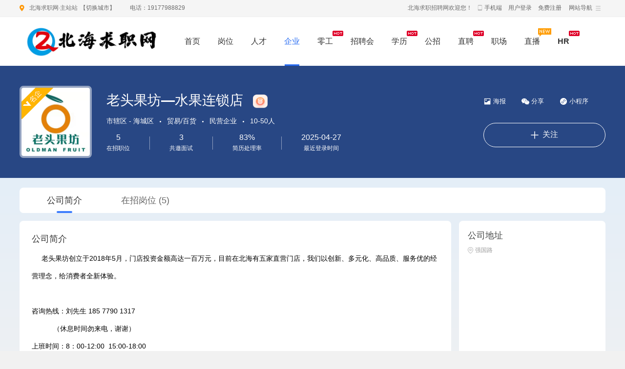

--- FILE ---
content_type: text/html; charset=UTF-8
request_url: https://www.bhqz.net/company/c_show-id_2020.html
body_size: 20133
content:
<!DOCTYPE HTML PUBLIC "-//W3C//DTD XHTML 1.0 Transitional//EN""http://www.w3.org/TR/xhtml1/DTD/xhtml1-transitional.dtd">
<html xmlns="http://www.w3.org/1999/xhtml">

<head>
    <meta http-equiv="X-UA-Compatible" content="IE=edge,chrome=1"/>
    <meta http-equiv="Content-Type" content="text/html;charset=utf-8"/>
    <title>老头果坊—水果连锁店 - 北海求职招聘网</title>
    <meta name="keywords" content="老头果坊—水果连锁店公司介绍，老头果坊—水果连锁店招聘信息，最新产品，贸易/百货"/>
    <meta name="description" content="&nbsp; &nbsp; &nbsp;老头果坊创立于2018年5月，门店投资金额高达一百万元，目前在北海有五家直营门店，我们以创新、多元化、高品质、服务优的经营理念，给消费者全新体验。咨询热线：刘先生 185 7790 1317&nbsp; &nbsp; &nbsp; &nbsp; &nbsp; &nbsp;（休息时间勿来电，谢谢）上班时间：8：00-12:00 &nbsp;15:00-18:0"/>
    <link href="https://www.bhqz.net/js/swiper/swiper-bundle.min.css?v=9695" rel="stylesheet" type="text/css"/>
    <link rel="stylesheet" href="https://www.bhqz.net/app/template/default/style/css.css?v=9695" type="text/css"/>
    <link rel="stylesheet" href="https://www.bhqz.net/app/template/company/default//images/comapply.css?v=9695" type="text/css"/>
    <link rel="stylesheet" href="//g.alicdn.com/de/prismplayer/2.8.2/skins/default/aliplayer-min.css"/>
    <script type="text/javascript" src="//g.alicdn.com/de/prismplayer/2.8.2/aliplayer-min.js"></script>
    
</head>

<body class="companyshowbg" style="background: #F1F1F1;">
<div class="yun_new_top">
  <div class="yun_new_cont">
    <div class="yun_new_left">
      	  <span class="fl">
      <span class="yun_new_left_city" id="substation_city_id"></span>
	  <input type="hidden" id="indexdir" value="">
	  </span>
      电话：19177988829
</div>
    <div class="yun_new_right" id = "login_head_div">
      <div class="yun_topNav fr">
        <a class="yun_navMore" href="javascript:;">网站导航</a>
        <div class="yun_webMoredown none">
          <div class="yun_top_nav_box">
            <ul class="yun_top_nav_box_l">
								<li><a href="https://www.bhqz.net/m_job.html" >找工作 </a> </li> 
								<li><a href="https://www.bhqz.net/m_resume.html" >找人才 </a> </li> 
								<li><a href="https://www.bhqz.net/m_article.html " >职场资讯 </a> </li> 
								<li><a href="https://www.bhqz.net/m_once.html" >零工市场 </a> </li> 
								<li><a href="https://www.bhqz.net/zph/" >招聘会 </a> </li> 
								<li><a href="https://www.bhqz.net/special/" >专题招聘 </a> </li> 
								<li><a href="https://www.bhqz.net/evaluate/" >职业测评 </a> </li> 
								<li><a href="https://www.bhqz.net/map/" >附近职位 </a> </li> 
								<li><a href="https://www.bhqz.net/company/" >找企业 </a> </li> 
							</ul> 
			<ul class="yun_top_nav_box_wx">
			    				<li> 
					<a class="move_01"  href="https://www.bhqz.net/index.php?c=wap">触屏版</a>
                </li>
               				<li> 
					<a class="move_03"  target="_blank" href="https://www.bhqz.net/index.php?c=weixin">微信</a>
                </li>
               				<li> 
					<a class="move_04"  target="_blank" href="https://www.bhqz.net/index.php?c=app">APP</a>
                </li>
                           </ul>

          </div>
        </div>
      </div>

      <span class="yun_new_right_we">北海求职招聘网欢迎您！</span>
	  
	   
      <a href="https://www.bhqz.net/c_wap.html" class="yun_new_right_wap">手机端</a>
 <span id="login_head_id"></span>
     
    </div>
  </div>
</div>
<!--top end-->
<div class="hp_head hp_head_box">
  <div class="w1200">
    <div class="hp_head_ft fl">
      <div class="phpyun_logo fl"><a href="https://www.bhqz.net"
          title="北海求职招聘网最新招聘求职信息"><img
            src="https://www.bhqz.net/data/logo/20251018/1766392260C_64.png" alt="北海求职招聘网" /></a>
      </div>

    </div>
    <div class="yun_header_nav_box">
      <ul>
                <li class=""> 
			<a href="https://www.bhqz.net/"  class="png"> 首页 </a>
						<i class="yun_new_headernav_list_line"></i>
        </li>
                <li class=""> 
			<a href="https://www.bhqz.net/job/"  class="png"> 岗位 </a>
						<i class="yun_new_headernav_list_line"></i>
        </li>
                <li class=""> 
			<a href="https://www.bhqz.net/resume"  class="png"> 人才 </a>
						<i class="yun_new_headernav_list_line"></i>
        </li>
                <li class="nav_list_hover"> 
			<a href="https://www.bhqz.net/company"  class="png"> 企业 </a>
						<i class="yun_new_headernav_list_line"></i>
        </li>
                <li class=""> 
			<a href="https://www.bhqz.net/once"  class="png"> 零工 </a>
						<div class="nav_icon nav_icon_hot"> <img src="https://www.bhqz.net/app/template/default/images/hotn.gif"> </div>
						<i class="yun_new_headernav_list_line"></i>
        </li>
                <li class=""> 
			<a href="https://www.bhqz.net/zph"  class="png"> 招聘会 </a>
						<i class="yun_new_headernav_list_line"></i>
        </li>
                <li class=""> 
			<a href="https://www.bhqz.net/skill"  class="png"> 学历 </a>
						<div class="nav_icon nav_icon_hot"> <img src="https://www.bhqz.net/app/template/default/images/hotn.gif"> </div>
						<i class="yun_new_headernav_list_line"></i>
        </li>
                <li class=""> 
			<a href="https://www.bhqz.net/article/c_list-nid_42.html"  class="png"> 公招 </a>
						<i class="yun_new_headernav_list_line"></i>
        </li>
                <li class=""> 
			<a href="https://www.bhqz.net/article/c_list-nid_117.html"  class="png"> 直聘 </a>
						<div class="nav_icon nav_icon_hot"> <img src="https://www.bhqz.net/app/template/default/images/hotn.gif"> </div>
						<i class="yun_new_headernav_list_line"></i>
        </li>
                <li class=""> 
			<a href="https://www.bhqz.net/article"  class="png"> 职场 </a>
						<i class="yun_new_headernav_list_line"></i>
        </li>
                <li class=""> 
			<a href="https://www.bhqz.net/xjhlive"  class="png"> 直播 </a>
						<div class="nav_icon nav_icon_new"> <img src="https://www.bhqz.net/app/template/default/images/new.gif"> </div>
						<i class="yun_new_headernav_list_line"></i>
        </li>
                <li class=""> 
			<a href="https://www.bhqz.net/article/c_list-nid_114.html"  target="_blank"  class="png"> HR </a>
						<div class="nav_icon nav_icon_hot"> <img src="https://www.bhqz.net/app/template/default/images/hotn.gif"> </div>
						<i class="yun_new_headernav_list_line"></i>
        </li>
              </ul>
    </div>
  </div>
</div>

<!--滚动展示内容-->
<div class="header_fixed yun_bg_color none" id="header_fix">
  <div class="header_fixed_cont">
    <ul class="header_fixed_list">
              <li class="">
          <a href="https://www.bhqz.net/" >首页 </a> 
        </li> 
              <li class="">
          <a href="https://www.bhqz.net/job/" >岗位 </a> 
        </li> 
              <li class="">
          <a href="https://www.bhqz.net/resume" >人才 </a> 
        </li> 
              <li class="header_fixed_list_cur">
          <a href="https://www.bhqz.net/company" >企业 </a> 
        </li> 
              <li class="">
          <a href="https://www.bhqz.net/once" >零工 </a> 
        </li> 
              <li class="">
          <a href="https://www.bhqz.net/zph" >招聘会 </a> 
        </li> 
              <li class="">
          <a href="https://www.bhqz.net/skill" >学历 </a> 
        </li> 
              <li class="">
          <a href="https://www.bhqz.net/article/c_list-nid_42.html" >公招 </a> 
        </li> 
              <li class="">
          <a href="https://www.bhqz.net/article/c_list-nid_117.html" >直聘 </a> 
        </li> 
              <li class="">
          <a href="https://www.bhqz.net/article" >职场 </a> 
        </li> 
              <li class="">
          <a href="https://www.bhqz.net/xjhlive" >直播 </a> 
        </li> 
              <li class="">
          <a href="https://www.bhqz.net/article/c_list-nid_114.html"  target="_blank" >HR </a> 
        </li> 
       
    </ul>
</div>
<div class="header_fixed_close"><a href="javascript:;" onclick="$('#header_fix').remove();" rel="nofollow">关闭</a></div>
</div>
<!--滚动展示内容 end-->

<div class="clear"></div>
<div class="com_details_top">
    <div class="companShowDome">
        <div class="comaSwoInfos">
            <div class="comaSwoInNier">
                <div class="comaSwoInNiDaToux">
                    <a href="https://www.bhqz.net/company/c_show-id_2020.html">
                        <img src="https://www.bhqz.net/data/upload/company/20250427/1754034225C_12.jpg" alt="">
                    </a>
                    <span class="com_details_name_mq" title="名企"> </span>                </div>
                <div class="comaSwoInNiDainxs">
                    <div class="comaSwoInNiDaTite">
                        <div class="comaSwoInNiDaMic">
                            <span>老头果坊—水果连锁店</span>
                        </div>
                        <div class="comaSwoInNiDaBias">
                                                        <img src="https://www.bhqz.net/app/template/company/default//images/xcomim5.png?v=9695" alt="" title="执照认证">                                                        <!-- <img src="https://www.bhqz.net/app/template/company/default//images/xcomim4.png?v=9695" alt=""> -->
                        </div>
                    </div>
                    <div class="comaSwoInNiDaTips">
                                                <span> 市辖区 - 海城区</span>
                                                <span>贸易/百货</span>                         <span>民营企业</span>                         <span>10-50人</span>                                                                     </div>

                    <div class="comaSwoInNiDaNumrt">
                        <ul>
                            <li>
                                <div>
                                    <span class="numermodos">5</span>
                                    <span>在招职位</span>
                                </div>
                            </li>
                            <li>
                                <div>
                                    <span class="numermodos">3</span>
                                    <span>共邀面试</span>
                                </div>
                            </li>
                            <li>
                                <div>
                                    <span class="numermodos">83%</span>
                                    <span>简历处理率</span>
                                </div>
                            </li>
                            <li>
                                <div>
                                    <span class="numermodos">
                                                                                2025-04-27
                                                                            </span>
                                    <span>最近登录时间</span>
                                </div>
                            </li>
                        </ul>
                    </div>
                </div>
            </div>
            <div class="comaSwoInButn">
                <div class="comaSwoInBuIcon">
                                        <div class="comaSwoInBuIcList">
                        <a href="javascript:void(0);" onclick="selectHb('5')" rel="nofollow">
                            <img src="https://www.bhqz.net/app/template/company/default//images/xcomim1.png?v=9695" alt="">
                            <span>海报</span>
                        </a>
                    </div>
                                        <div class="comaSwoInBuIcList">
                        <a href="javascript:void(0)" onmousemove="$('#getwapurl').show();" onmouseout="$('#getwapurl').hide();" rel="nofollow">
                            <img src="https://www.bhqz.net/app/template/company/default//images/xcomim2.png?v=9695" alt="">
                            <span>分享</span>
                        </a>
                        <div class="comaSwoInBuIcErms none" id="getwapurl">
                            <span>微信扫一扫：分享</span>
                            <img src="https://www.bhqz.net/index.php?m=ajax&c=pubqrcode&toc=company&toa=show&toid=2020" alt="">
                        </div>
                    </div>

                                        <div class="comaSwoInBuIcList">
                        <a href="javascript:void(0)" onmousemove="$('#getxcxurl').show();" onmouseout="$('#getxcxurl').hide();">
                            <img src="https://www.bhqz.net/app/template/company/default//images/xcomim3.png?v=9695" alt="">
                            <span>小程序</span>
                        </a>
                        <div class="comaSwoInBuIcErms none" id="getxcxurl">
                            <span>微信小程序</span>
                            <img src="https://www.bhqz.net/index.php?m=ajax&c=xcxQrcode&id=2020&type=company" alt="">
                        </div>
                    </div>
                                        
                </div>
                <div class="comaSwoInBuGuaz">
                                                                        <a href="javascript:void(0)" onclick="showlogin('1');">
                                <img src="https://www.bhqz.net/app/template/company/default//images/xcomim0.png?v=9695" alt="">
                                <span>关注</span>
                            </a>
                                                            </div>
            </div>
        </div>
    </div>


    <div class="comaSwoContSub">
        <div class="comaSwoConNeir">
            <div class="comaSwoTabDome">
                <ul>
                    <li class="maSwoTabCur">公司简介</li>
                    <li>在招岗位 (5)</li>
                </ul>
            </div>
            <div class="comaSwoQiehuas">
                <div class="comaSwoQieNier">
                    <div class="comaSwoQieListr comaSwoQieLiCurs">
                        
                        <div class="comaSwoModeas">
                            <div class="comaSwoModTite">
                                <span>公司简介</span>
                            </div>
                                                        <div class="con_show_introduction">
                                                                <div style="width:100%;height:auto; overflow:hidden" id="com_content" class="company_img_auto"><p>&nbsp; &nbsp; &nbsp;老头果坊创立于2018年5月，门店投资金额高达一百万元，目前在北海有五家直营门店，我们以创新、多元化、高品质、服务优的经营理念，给消费者全新体验。</p><p><br/></p><p>咨询热线：刘先生 185 7790 1317</p><p>&nbsp; &nbsp; &nbsp; &nbsp; &nbsp; &nbsp;（休息时间勿来电，谢谢）</p><p>上班时间：8：00-12:00 &nbsp;15:00-18:00</p><p>（暂不需暑假工！！！）</p><p><br/></p><p>工作地址：</p><p>1、宁春城店：强国路中段宁春城停车场进去100米</p><p>2、湖海路店：湖海路实验小学旁边</p><p>3、杭州路店：万达杭州路天赐公馆旁</p><p>4、云南路店：云南路58号银湾花园综合科技楼副楼</p><p>5、富丽华店：茶亭路富丽华海御小区1#114号</p><p>6、北部湾路店：深圳路与北部湾东路交界</p><p>7、桂新店：广东路桂新酒店一楼</p></div>
                                <div class="company_show_more none" style="display:none;">
                                    <a href="javascript:;" onclick="showcc()">
                                        <span>查看更多</span>
                                        <img src="https://www.bhqz.net/app/template/company/default//images/xcomim7.png?v=9695" alt="">
                                    </a>
                                </div>
                                                            </div>
                        </div>

                        <div class="comaSwoModeas none" id="companybusiness" data-slide='1'>
                            <div class="comaSwoModTite">
                                <span>工商信息</span>
                            </div>
                            <div class="comaSwoModGonsa">
                                <ul>
                                    <li>
                                        <div>
                                            <span>统一社会信用代码：</span>
                                            <span class="woModDonCur" id="creditCode"></span>
                                            
                                        </div>
                                    </li>
                                    <li>
                                        <div>
                                            <span>组织机构代码：</span>
                                            <span class="woModDonCur" id="orgNumber"></span>
                                        </div>
                                    </li>
                                    <li>
                                        <div>
                                            <span>经营状态：</span>
                                            <span class="woModDonCur" id="regStatus"></span>
                                        </div>
                                    </li>
                                    <li>
                                        <div>
                                            <span>经营期限：</span>
                                            <span class="woModDonCur" id="Time"></span>
                                        </div>
                                    </li>
                                    <li>
                                        <div>
                                            <span>成立时间：</span>
                                            <span class="woModDonCur" id="estiblishTime"></span>
                                        </div>
                                    </li>
                                    <li>
                                        <div>
                                            <span>注册资本：</span>
                                            <span class="woModDonCur" id="regCapital"></span>
                                        </div>
                                    </li>
                                    <li>
                                        <div>
                                            <span>企业类型：</span>
                                            <span class="woModDonCur" id="companyOrgType"></span>
                                        </div>
                                    </li>
                                    <li>
                                        <div>
                                            <span>登记机关：</span>
                                            <span class="woModDonCur" id="regInstitute"></span>
                                        </div>
                                    </li>
                                    <li>
                                        <div>
                                            <span>注册地址：</span>
                                            <span class="woModDonCur" id="regLocation"></span>
                                        </div>
                                    </li>
                                </ul>
                                <div class="comaSwoModGonFanwe">
                                    <div class="comaSwoModGonFaBit">
                                        <span>经营范围：</span>
                                    </div>
                                    <div class="comaSwoModGonFaText" id="businessScope"></div>
                                    <div class="comaSwoModGonTiayc">
                                        <span>以上内容由</span>
                                        <!-- <img src="https://www.bhqz.net/app/template/company/default//images/tycc.png?v=9695" alt=""> -->
                                        <div class="hxb"><a href="" class="tianyancha" id="tianyancha" target='_blank'></a></div>
                                        <span>提供</span>
                                    </div>
                                </div>
                            </div>
                        </div>
                        
                        

                        
                        <div class="comaSwoModeas">
                            <div id="sortBoxs">
                                <div class="search_menuBoxs">
                                    <ul>
                                        <li class="search_curs" id="typezb" onmousemove="searchtype('zb');">周边招聘<i class="search_curs_line"></i></li>
                                        <li id="typezp" onmousemove="searchtype('zp');">招聘频道<i class="search_curs_line"></i></li>
                                        <li id="typerm" onmousemove="searchtype('rm');">热门搜索<i class="search_curs_line"></i></li>
                                    </ul>
                                </div>
            
                                <div class="contentBoxs">
                                    <!-- 周边招聘 -->
                                    <div class="contentBox_conts " id="type_zb">
                                        <div class="Industry_lists">
                                                        
                                                                                        <a href="https://www.bhqz.net/job/huochezhanquyu/index.php?all=0_0_0_0_0_0_0_0_0_0&tp=0">火车站区域招聘</a>
                                                                                        <a href="https://www.bhqz.net/job/ningchunchengquyu/index.php?all=0_0_0_0_0_0_0_0_0_0&tp=0">宁春城区域招聘</a>
                                                                                        <a href="https://www.bhqz.net/job/laojiequyu/index.php?all=0_0_0_0_0_0_0_0_0_0&tp=0">老街区域招聘</a>
                                                                                        <a href="https://www.bhqz.net/job/beibuwanguangchangquyu/index.php?all=0_0_0_0_0_0_0_0_0_0&tp=0">北部湾广场区域招聘</a>
                                                                                        <a href="https://www.bhqz.net/job/darunfaquyu/index.php?all=0_0_0_0_0_0_0_0_0_0&tp=0">大润发区域招聘</a>
                                                                                        <a href="https://www.bhqz.net/job/dongduquyu/index.php?all=0_0_0_0_0_0_0_0_0_0&tp=0">东都区域招聘</a>
                                                                                        <a href="https://www.bhqz.net/job/gaodequyu/index.php?all=0_0_0_0_0_0_0_0_0_0&tp=0">高德区域招聘</a>
                                                                                        <a href="https://www.bhqz.net/job/qita1/index.php?all=0_0_0_0_0_0_0_0_0_0&tp=0">其他区域招聘</a>
                                                        
                                                                                    </div>
                                    </div>
            
                                    <!-- 招聘频道 -->
                                    <div class="contentBox_conts none" id="type_zp">
                                        <div class="Industry_lists">
                                                                                        <a href="https://www.bhqz.net/job/list/0-0-0-35_0_0_0_0_0_0_0_0_0-0-0-0-1.html">计算机/互联网招聘</a>
                                                                                        <a href="https://www.bhqz.net/job/list/0-0-0-837_0_0_0_0_0_0_0_0_0-0-0-0-1.html">机械/设备/技工招聘</a>
                                                                                        <a href="https://www.bhqz.net/job/list/0-0-0-835_0_0_0_0_0_0_0_0_0-0-0-0-1.html">贸易/百货招聘</a>
                                                                                        <a href="https://www.bhqz.net/job/list/0-0-0-836_0_0_0_0_0_0_0_0_0-0-0-0-1.html">化工/能源招聘</a>
                                                                                        <a href="https://www.bhqz.net/job/list/0-0-0-45_0_0_0_0_0_0_0_0_0-0-0-0-1.html">党建/翻译/其他招聘</a>
                                                                                        <a href="https://www.bhqz.net/job/list/0-0-0-44_0_0_0_0_0_0_0_0_0-0-0-0-1.html">服务业招聘</a>
                                                                                        <a href="https://www.bhqz.net/job/list/0-0-0-43_0_0_0_0_0_0_0_0_0-0-0-0-1.html">咨询/法律/教育/科研招聘</a>
                                                                                        <a href="https://www.bhqz.net/job/list/0-0-0-42_0_0_0_0_0_0_0_0_0-0-0-0-1.html">人事/行政/高级管理招聘</a>
                                                                                        <a href="https://www.bhqz.net/job/list/0-0-0-41_0_0_0_0_0_0_0_0_0-0-0-0-1.html">建筑/房地产/物业招聘</a>
                                                                                        <a href="https://www.bhqz.net/job/list/0-0-0-40_0_0_0_0_0_0_0_0_0-0-0-0-1.html">广告/市场/媒体/艺术招聘</a>
                                                                                        <a href="https://www.bhqz.net/job/list/0-0-0-39_0_0_0_0_0_0_0_0_0-0-0-0-1.html">生物/制药/医疗/护理招聘</a>
                                                                                        <a href="https://www.bhqz.net/job/list/0-0-0-38_0_0_0_0_0_0_0_0_0-0-0-0-1.html">生产/营运/采购/物流招聘</a>
                                                                                        <a href="https://www.bhqz.net/job/list/0-0-0-37_0_0_0_0_0_0_0_0_0-0-0-0-1.html">会计/金融/银行/保险招聘</a>
                                                                                        <a href="https://www.bhqz.net/job/list/0-0-0-36_0_0_0_0_0_0_0_0_0-0-0-0-1.html">销售/客服/技术支持招聘</a>
                                                                                        <a href="https://www.bhqz.net/job/list/0-0-0-839_0_0_0_0_0_0_0_0_0-0-0-0-1.html">通信/电子招聘</a>
                                                                                    </div>
                                    </div>
            
                                    <!-- 热门搜索 -->
                                    <div class="contentBox_conts none" id="type_rm">
                                        <div class="Industry_lists">
                                                                                        <a href="https://www.bhqz.net/job/c_search-keyword_工业园.html">工业园</a>
                                                                                        <a href="https://www.bhqz.net/job/c_search-keyword_行政.html">行政</a>
                                                                                        <a href="https://www.bhqz.net/job/c_search-keyword_会计.html">会计</a>
                                                                                        <a href="https://www.bhqz.net/job/c_search-keyword_财务.html">财务</a>
                                                                                        <a href="https://www.bhqz.net/job/c_search-keyword_人事.html">人事</a>
                                                                                        <a href="https://www.bhqz.net/job/c_search-keyword_服务员.html">服务员</a>
                                                                                        <a href="https://www.bhqz.net/job/c_search-keyword_物流.html">物流</a>
                                                                                        <a href="https://www.bhqz.net/job/c_search-keyword_司机.html">司机</a>
                                                                                        <a href="https://www.bhqz.net/job/c_search-keyword_文员.html">文员</a>
                                                                                        <a href="https://www.bhqz.net/job/c_search-keyword_设计师.html">设计师</a>
                                                                                        <a href="https://www.bhqz.net/job/c_search-keyword_出纳.html">出纳</a>
                                                                                        <a href="https://www.bhqz.net/job/c_search-keyword_餐厅服务员.html">餐厅服务员</a>
                                                                                        <a href="https://www.bhqz.net/job/c_search-keyword_客服.html">客服</a>
                                                                                        <a href="https://www.bhqz.net/job/c_search-keyword_电工.html">电工</a>
                                                                                        <a href="https://www.bhqz.net/job/c_search-keyword_实习.html">实习</a>
                                                                                        <a href="https://www.bhqz.net/job/c_search-keyword_策划.html">策划</a>
                                                                                        <a href="https://www.bhqz.net/job/c_search-keyword_普工.html">普工</a>
                                                                                        <a href="https://www.bhqz.net/job/c_search-keyword_实习生.html">实习生</a>
                                                                                        <a href="https://www.bhqz.net/job/c_search-keyword_前台接待.html">前台接待</a>
                                                                                        <a href="https://www.bhqz.net/job/c_search-keyword_护士.html">护士</a>
                                                                                    </div>
                                    </div>
                                </div>
                            </div>
                        </div>


                    </div>
                    <div class="comaSwoQieListr">
                        <div class="comaSwoModeas">
                            <div class="comaSwoModTite">
                                <span>在招岗位</span>
                            </div>
                            <div>
                                <div class="com_show_leftcont">
                                    <div class="comshow_job" id="company_job_list">
                                                            
                                                                                <div class="firm_post">
                                            <div class="com_details_com_otherjob_l">
                                                <div class="com_details_com_otherjob_name"><a href="https://www.bhqz.net/job/3241.html" target="_blank" class="">老头果坊-导购员（湖海路店）</a></div>
                                                <div class="com_details_com_otherjob_info">
                                                                                                            不限经验
                                                                                                                                                            <span class="com_details_line">|</span>
                                                                                                                                                                不限学历
                                                                                                    </div>
                                            </div>
                                            <div class="com_details_com_otherjob_c">
                                                <div class="com_details_com_otherjob_xz">2600-4000元</div>
                                                <div class="com_details_com_otherjob_city">海城区</div>
                                            </div>
                                            <div class="com_details_com_otherjob_r">
                                                
                                                <a href="https://www.bhqz.net/job/3241.html" target="_blank" class="com_details_com_otherjob_sq">申请</a>
                                                <div class="com_details_com_otherjob_time">2025-04-27</div>
                                            </div>
                                        </div>
                                                                                <div class="firm_post">
                                            <div class="com_details_com_otherjob_l">
                                                <div class="com_details_com_otherjob_name"><a href="https://www.bhqz.net/job/4813.html" target="_blank" class="">老头果坊导购员（宁春城店）</a></div>
                                                <div class="com_details_com_otherjob_info">
                                                                                                            不限经验
                                                                                                                                                            <span class="com_details_line">|</span>
                                                                                                                                                                高中学历
                                                                                                    </div>
                                            </div>
                                            <div class="com_details_com_otherjob_c">
                                                <div class="com_details_com_otherjob_xz">3000-3800元</div>
                                                <div class="com_details_com_otherjob_city">海城区</div>
                                            </div>
                                            <div class="com_details_com_otherjob_r">
                                                
                                                <a href="https://www.bhqz.net/job/4813.html" target="_blank" class="com_details_com_otherjob_sq">申请</a>
                                                <div class="com_details_com_otherjob_time">2025-04-27</div>
                                            </div>
                                        </div>
                                                                                <div class="firm_post">
                                            <div class="com_details_com_otherjob_l">
                                                <div class="com_details_com_otherjob_name"><a href="https://www.bhqz.net/job/4726.html" target="_blank" class="">老头果坊导购员（杭州路）</a></div>
                                                <div class="com_details_com_otherjob_info">
                                                                                                            不限经验
                                                                                                                                                            <span class="com_details_line">|</span>
                                                                                                                                                                不限学历
                                                                                                    </div>
                                            </div>
                                            <div class="com_details_com_otherjob_c">
                                                <div class="com_details_com_otherjob_xz">2600-3800元</div>
                                                <div class="com_details_com_otherjob_city">海城区</div>
                                            </div>
                                            <div class="com_details_com_otherjob_r">
                                                
                                                <a href="https://www.bhqz.net/job/4726.html" target="_blank" class="com_details_com_otherjob_sq">申请</a>
                                                <div class="com_details_com_otherjob_time">2025-04-27</div>
                                            </div>
                                        </div>
                                                                                <div class="firm_post">
                                            <div class="com_details_com_otherjob_l">
                                                <div class="com_details_com_otherjob_name"><a href="https://www.bhqz.net/job/5544.html" target="_blank" class="">老头果坊导购员（七店同招）</a></div>
                                                <div class="com_details_com_otherjob_info">
                                                                                                            不限经验
                                                                                                                                                            <span class="com_details_line">|</span>
                                                                                                                                                                不限学历
                                                                                                    </div>
                                            </div>
                                            <div class="com_details_com_otherjob_c">
                                                <div class="com_details_com_otherjob_xz">3500-4500元</div>
                                                <div class="com_details_com_otherjob_city">海城区</div>
                                            </div>
                                            <div class="com_details_com_otherjob_r">
                                                
                                                <a href="https://www.bhqz.net/job/5544.html" target="_blank" class="com_details_com_otherjob_sq">申请</a>
                                                <div class="com_details_com_otherjob_time">2025-04-27</div>
                                            </div>
                                        </div>
                                                                                <div class="firm_post">
                                            <div class="com_details_com_otherjob_l">
                                                <div class="com_details_com_otherjob_name"><a href="https://www.bhqz.net/job/5665.html" target="_blank" class="">储备店长</a></div>
                                                <div class="com_details_com_otherjob_info">
                                                                                                            3年以上经验
                                                                                                                                                            <span class="com_details_line">|</span>
                                                                                                                                                                大专学历
                                                                                                    </div>
                                            </div>
                                            <div class="com_details_com_otherjob_c">
                                                <div class="com_details_com_otherjob_xz">3500-4000元</div>
                                                <div class="com_details_com_otherjob_city">海城区</div>
                                            </div>
                                            <div class="com_details_com_otherjob_r">
                                                
                                                <a href="https://www.bhqz.net/job/5665.html" target="_blank" class="com_details_com_otherjob_sq">申请</a>
                                                <div class="com_details_com_otherjob_time">2025-04-27</div>
                                            </div>
                                        </div>
                                                            
                                                            
                                                                            </div>
                                </div>
                            </div>
                        </div>
                    </div>
                </div>
                <div class="comaSwoQieLeft">


                    

                    
                    <div class="comaSwoQieLeBais">
                        <div class="com_details_tit"><span class="com_details_tit_s">公司地址</span><i class="com_details_tit_line yun_bg_color"></i></div>
                                                <div class="com_details_tel_me">
                            <div class="com_detailAddres">
                                <img src="https://www.bhqz.net/app/template/company/default//images/yun_school_add.png?v=9695" alt="">
                                <span>强国路</span>
                            </div>
                        </div>
                                                
                                                <div class="com_show_lmap">
                            <div class="frc_map" id="company_baidu_map">
                                                                                                <script type="text/javascript" src="https://api.tianditu.gov.cn/api?v=4.0&tk=e26f7d2727f3160e7af6177cc6fdadfe" charset="utf-8"></script>
                                                                <script>
    var localCityName = '';
    //页面内的小地图
    var mapMini = null;
    //大地图
    var mapBig = null;
    //获取地图坐标
    function getmaplnglat(id,x,y,xid,yid){
        var data=get_map_config();
        if(data && data.indexOf('map_x')>-1){
            var config=eval('('+data+')');
            var rating,map_control_type,map_control_anchor;
            if(!x && !y){x=config.map_x;y=config.map_y;}
            if(!mapMini){
                mapMini = getMap(id, x, y);
            }

            mapMini.on("click",function(e){
                var lngLat = e.lnglat;
                if(document.getElementById(xid)){
                    document.getElementById(xid).value=lngLat.lng;
                }
                if(document.getElementById(yid)){
                    document.getElementById(yid).value=lngLat.lat;
                }
                                mapMini.clearOverLays()
				var marker = new T.Marker(new T.LngLat(lngLat.lng, lngLat.lat));
                mapMini.addOverLay(marker);
				            });
        }
    }

    //查看完整地图 在标准上展示内容
    function getmapshowcont(id,x,y,title,cont){
        if(!mapBig){
            mapBig = getMap(id, x, y);
        }
                mapBig.clearOverLays()
		var marker = new T.Marker(new T.LngLat(x, y));
        mapBig.addOverLay(marker);
		var lc = new T.LocalCity();
		lc.location(function (e) {
            mapBig.centerAndZoom(new T.LngLat(x, y), 15);
		});
        var infoWindow = new T.InfoWindow(title, {offset:new T.Point(0,-30)});
        mapBig.openInfoWindow(infoWindow, new T.LngLat(x, y));
		
        if (document.getElementById("map_end")) {
            document.getElementById("map_end").value=cont;
        }
    }

    function getmapnoshowcont_diffDomains(id,x,y,xid,yid,nodeId){
        $.ajax({
            type : "get",
            async : false,
            url : weburl + "/index.php?m=ajax&c=mapconfigdiffdomains",
            dataType : "jsonp",
            jsonpCallback:"diffdomains",
            success : function(json){
                var config = json;
                var rating,map_control_type,map_control_anchor;
                if (!x && !y) {
                    x = config.map_x;
                    y = config.map_y;
                }
                if(!mapMini){
                    mapMini = getMap(id, x, y);
                }

                                mapMini.clearOverLays()
                var marker = new T.Marker(new T.LngLat(x, y));
                mapMini.addOverLay(marker);
                var lc = new T.LocalCity();
                lc.location(function (e) {
                    mapMini.centerAndZoom(new T.LngLat(x, y), 15);
                });
                                mapMini.on("click",function(e){
                    getmaplnglat(id,x,y,xid,yid);
                });
                // $("#"+nodeId).append(mapMini);
            },
            error:function(e1,e2,e3){
            }
        });
    }

    function get_map_config(){
        var config="";
        $.ajax( {
            async : false,
            type : "post",
            url :'../index.php?m=ajax&c=mapconfig',
            data : {id:""},
            success : function(set) {
                config=set;
            }
        });
        return config;
    }
    function getMap(id,x, y){
        var mapNew = null;
                    mapNew=new T.Map(id);
            if (x && y) {
                setTimeout(function() {
                    mapNew.centerAndZoom(new T.LngLat(x, y),15)
                }, 50);
            }
                return mapNew;
    }
    //查看完整地图
    function showmap(id, x, y, com_name, address) {
        $.layer({
            type: 1,
            title: '地图展示',
            closeBtn: [0, true],
            offset: ['100px', ''],
            border: [10, 0.3, '#000', true],
            area: ['1100px', 'auto'],
            page: {
                dom: "#" + id
            }
        });
        getmapshowcont('map_container', x, y, com_name, address);
    }
    //公交查询
    function bus_query(id,x, y) {
        var map_start = $.trim($("#map_start").val());
        if (map_start == "") {
            layer.msg("请输入线路查询起点", 2,8);
            return false;
        }
        var map_end = $.trim($("#map_end").val());
        if(!mapBig){
            mapBig = getMap(id, x, y);
        }
            }

    //驾车查询
    function map_drving(id,x, y) {
        var map_start = $.trim($("#map_start").val());
        if (map_start == "") {
            layer.msg("请输入线路查询起点", 2,8);
            return false;
        }
        var map_end = $.trim($("#map_end").val());
        if(!mapBig){
            mapBig = getMap(id, x, y);
        }
            }
</script>
                                <div id="maps_container" style="width:100%;height:205px;"></div>
                                <input type="hidden" id="map_x" value="109.10264313467"/>
                                <input type="hidden" id="map_y" value="21.45186642836"/>
                            </div>
                            <div class="frc_map_look">
                                <a href="javascript:showmap('map_show','109.10264313467', '21.45186642836', '老头果坊—水果连锁店', '强国路');">查看完整地图</a>
                            </div>
                        </div>
                                            </div>


                    
                    

                            
                </div>
            </div>
        </div>
    </div>
    
</div>
<div class="" id="showmessage" style="display:none;">
    <div class="job_hr_ly_box" style="padding-top:10px;">
        <form action="https://www.bhqz.net/job/c_comapply-a_msg.html" method="post" target="supportiframe" onsubmit="return com_msg();">
            <div>
                <textarea class="comapply_Leave_fb_text" name="content" id='msg_content' placeholder='请输入您的疑问。比如所在地、年薪、福利等等，我会及时给您回复！期待与您合作。'></textarea>
                <input type="hidden" name="job_uid" value="2020"/>
            </div>

            <div class="affirm affirm_yz">
                <input class="zx_yx_input fl" id="msg_CheckCode" type="text" placeholder="请输入验证码" value="" maxlength="4" name="authcode"/>
                <img class="zx_yx_input_img fl" id="vcode_imgs" src="https://www.bhqz.net/app/include/authcode.inc.php" onclick="checkCode('vcode_imgs');"/>
                                                <input type="button" value="提交咨询" onclick="showlogin('1');" class="comapply_Leave_fb_sub "/>
                                            </div>
            <div class="comapply_Leave_fb_s">
                            </div>
        </form>
    </div>
</div>

<div id="map_show" style="display:none;">
    <div class="map_query_box">
        <div id="map_container" style="width:1100px;height:450px;"></div>
                <div class="map_query_result">
            <div id="panel"></div>
        </div>
    </div>
</div>
<div id="telQrcodeBox" class="none">
    <div class="job_tel_wx_box">
        <div id="tel_wxqrcode" class="job_tel_wx_zs">正在获取二维码...</div>
        <div class="job_tel_wx_p"><span class="job_tel_wx_bth">请使用微信扫一扫</span></div>
    </div>
</div>
<style>
	
	.hb_tc_bth{padding:10px 0; text-align: center;backgroud-color:#fff !important;}
	.hb_tc_bth .hb_tc_hyz{width:120px;height:40px; line-height: 40px; text-align: center; display: inline-block; background-color: #3478ea;color:#fff;border-radius:3px;color:#fff;}
	.hb_tc_xz{width:120px;height:40px; line-height: 40px; text-align: center; display: inline-block; margin-left: 10px; background-color: #01af67;color:#fff;border-radius:3px;color:#fff;}
	.hb_tc_bth a:hover{color:#fff}
	
	.hb_close_box{padding:0px 0 0 25px}
	.hb_close_box_tit{color:#333; font-weight: bold;}
	.hb_close_job{width:100%;max-height: 130px; overflow: auto;min-height: 45px;}
	.hb_close_box_job{width:168px;height:30px; line-height: 30px; padding-left:30px; position: relative;    overflow: hidden;text-overflow: ellipsis;white-space: nowrap;  display: inline-block; margin-right: 10px; margin-top:8px;border-radius:4px;}
	.hb_close_box_job input{ position: absolute;left:10px;top:8px;}
	.poster_pic{width:100%;}
	.poster_pic img{width:100%;border-radius:3px;box-shadow: 0px 5px 10px 0px rgba(111, 116, 132, 0.1);}
	.hb_listbox{ display:block; }
	.hb_listbox_name{ font-size:15px;width:100%; text-align:center; padding-top:10px;}
	.hb_listbox_sc{ display:inline-block;padding:3px 20px; background:#3d7dfd;color:#fff;border-radius:20px; cursor: pointer;}
	.hbCloseBoxAll{overflow: hidden;padding: 0 12px 12px 12px;}
	.swiperPhpup{overflow: hidden;min-height: 200px;position: relative;padding: 12px 0 20px 0;}
	
	#hbSwiper .swiper-container {width: 100%;height: 100%;}
	#hbSwiper .swiper-slide {text-align: center;font-size: 18px;background: #fff;display: -webkit-box;display: -ms-flexbox;display: -webkit-flex;display: flex;-webkit-box-pack: center;-ms-flex-pack: center;-webkit-justify-content: center;justify-content: center;-webkit-box-align: center;-ms-flex-align: center;-webkit-align-items: center;align-items: center;cursor: pointer;}

    .swiperContBoxs{
    overflow: hidden;
}
.swiperContBoxs .swiper-button-next{
    background: rgba(255, 255, 255, 0.9);
    /* background: none; */
    background-size: 100%;
    width: 45px;
    height: 45px;
    border-radius: 50%;
    overflow: hidden;
}
.swiperContBoxs .swiper-button-next:after{
    font-size: 20px;
    color: #fff;
}
.swiperContBoxs .swiper-button-prev{
    background: rgba(255, 255, 255, 0.9);
    /* background: none; */
    width: 45px;
    height: 45px;
    border-radius: 50%;
    overflow: hidden;
}
.swiperContBoxs .swiper-button-prev:after{
    font-size: 20px;
    color: #fff;
}

.swiperPhpHaibs .swiper-button-next img{
    display: block;
    overflow: hidden;
    width: 100%;
    height: 100%;
}
.swiperPhpHaibs .swiper-button-prev img{
    display: block;
    overflow: hidden;
    width: 100%;
    height: 100%;
}
</style>
<link href="https://www.bhqz.net/js/swiper/swiper.min.css?v=9695" rel="stylesheet" type="text/css"/>
<script src="https://www.bhqz.net/js/swiper/swiper.min.js?v=9695"></script>
<!--选择海报提示框-->
<div id="hb_tip" class="hb_tip" style="display: none;">
    <!--选择职位-->
    <div class="hb_close_box hbCloseBoxAll">
        <div class="hb_close_box_tit">1. 选择海报上展示的职位</div>
        <div id="jobs_container" class="hb_close_job" >
                        <label>
                <span class="hb_close_box_job">
                    <input type="checkbox" class="jobChecked" name="jobIds[]" value="3241" checked> 老头果坊-导购员（湖海路店）
                </span>
            </label>
                        <label>
                <span class="hb_close_box_job">
                    <input type="checkbox" class="jobChecked" name="jobIds[]" value="4726" checked> 老头果坊导购员（杭州路）
                </span>
            </label>
                        <label>
                <span class="hb_close_box_job">
                    <input type="checkbox" class="jobChecked" name="jobIds[]" value="4813" checked> 老头果坊导购员（宁春城店）
                </span>
            </label>
                        <label>
                <span class="hb_close_box_job">
                    <input type="checkbox" class="jobChecked" name="jobIds[]" value="5544" checked> 老头果坊导购员（七店同招）
                </span>
            </label>
                        <label>
                <span class="hb_close_box_job">
                    <input type="checkbox" class="jobChecked" name="jobIds[]" value="5665" checked> 储备店长
                </span>
            </label>
                    </div>
        <div class="hb_close_box_tit mt10">2. 在喜欢的图片下方点击生成海报</div>
        <div class="hb_close_img">
            <div class="swiperPhpup swiperPhpHaibs">
                <div id="hbSwiper" class="swiper-container swiperContBoxs">
                    <div class="swiper-wrapper">
                                                <div onclick="showHbJob()" class="swiper-slide">
                            <span class="hb_listbox">
                                <div class="poster_pic"><img src="https://www.bhqz.net/data/upload/whb/20240726/1731690151C_25.jpg"/></div>
                                <div class="hb_listbox_name">
                                    <span class="hb_listbox_sc" onclick="createHb('42','351')">生成海报</span>
                                </div>
                            </span>
                        </div>
                                                <div onclick="showHbJob()" class="swiper-slide">
                            <span class="hb_listbox">
                                <div class="poster_pic"><img src="https://www.bhqz.net/data/upload/whb/20240726/1728197617C_10.jpg"/></div>
                                <div class="hb_listbox_name">
                                    <span class="hb_listbox_sc" onclick="createHb('41','345')">生成海报</span>
                                </div>
                            </span>
                        </div>
                                                <div onclick="showHbJob()" class="swiper-slide">
                            <span class="hb_listbox">
                                <div class="poster_pic"><img src="https://www.bhqz.net/data/upload/whb/20240726/1730988660C_49.jpg"/></div>
                                <div class="hb_listbox_name">
                                    <span class="hb_listbox_sc" onclick="createHb('40','339')">生成海报</span>
                                </div>
                            </span>
                        </div>
                                                <div onclick="showHbJob()" class="swiper-slide">
                            <span class="hb_listbox">
                                <div class="poster_pic"><img src="https://www.bhqz.net/data/upload/whb/20240726/1724087581C_24.jpg"/></div>
                                <div class="hb_listbox_name">
                                    <span class="hb_listbox_sc" onclick="createHb('39','333')">生成海报</span>
                                </div>
                            </span>
                        </div>
                                                <div onclick="showHbJob()" class="swiper-slide">
                            <span class="hb_listbox">
                                <div class="poster_pic"><img src="https://www.bhqz.net/data/upload/whb/20240725/1724313938C_37.jpg"/></div>
                                <div class="hb_listbox_name">
                                    <span class="hb_listbox_sc" onclick="createHb('38','327')">生成海报</span>
                                </div>
                            </span>
                        </div>
                                                <div onclick="showHbJob()" class="swiper-slide">
                            <span class="hb_listbox">
                                <div class="poster_pic"><img src="https://www.bhqz.net/data/upload/whb/20240725/1722647597C_78.jpg"/></div>
                                <div class="hb_listbox_name">
                                    <span class="hb_listbox_sc" onclick="createHb('37','321')">生成海报</span>
                                </div>
                            </span>
                        </div>
                                                <div onclick="showHbJob()" class="swiper-slide">
                            <span class="hb_listbox">
                                <div class="poster_pic"><img src="https://www.bhqz.net/data/upload/whb/20240725/1728693694C_82.jpg"/></div>
                                <div class="hb_listbox_name">
                                    <span class="hb_listbox_sc" onclick="createHb('36','314')">生成海报</span>
                                </div>
                            </span>
                        </div>
                                                <div onclick="showHbJob()" class="swiper-slide">
                            <span class="hb_listbox">
                                <div class="poster_pic"><img src="https://www.bhqz.net/data/upload/whb/20240725/1730957823C_50.jpg"/></div>
                                <div class="hb_listbox_name">
                                    <span class="hb_listbox_sc" onclick="createHb('35','309')">生成海报</span>
                                </div>
                            </span>
                        </div>
                                                <div onclick="showHbJob()" class="swiper-slide">
                            <span class="hb_listbox">
                                <div class="poster_pic"><img src="https://www.bhqz.net/data/upload/whb/20240725/1727584083C_34.jpg"/></div>
                                <div class="hb_listbox_name">
                                    <span class="hb_listbox_sc" onclick="createHb('34','303')">生成海报</span>
                                </div>
                            </span>
                        </div>
                                                <div onclick="showHbJob()" class="swiper-slide">
                            <span class="hb_listbox">
                                <div class="poster_pic"><img src="https://www.bhqz.net/data/upload/whb/20240724/1724894663C_82.jpg"/></div>
                                <div class="hb_listbox_name">
                                    <span class="hb_listbox_sc" onclick="createHb('33','295')">生成海报</span>
                                </div>
                            </span>
                        </div>
                                                <div onclick="showHbJob()" class="swiper-slide">
                            <span class="hb_listbox">
                                <div class="poster_pic"><img src="https://www.bhqz.net/data/upload/whb/20240724/1730541468C_98.jpg"/></div>
                                <div class="hb_listbox_name">
                                    <span class="hb_listbox_sc" onclick="createHb('32','289')">生成海报</span>
                                </div>
                            </span>
                        </div>
                                                <div onclick="showHbJob()" class="swiper-slide">
                            <span class="hb_listbox">
                                <div class="poster_pic"><img src="https://www.bhqz.net/data/upload/whb/20240724/1722448146C_23.jpg"/></div>
                                <div class="hb_listbox_name">
                                    <span class="hb_listbox_sc" onclick="createHb('31','283')">生成海报</span>
                                </div>
                            </span>
                        </div>
                                                <div onclick="showHbJob()" class="swiper-slide">
                            <span class="hb_listbox">
                                <div class="poster_pic"><img src="https://www.bhqz.net/data/upload/whb/20240724/1725418299C_74.jpg"/></div>
                                <div class="hb_listbox_name">
                                    <span class="hb_listbox_sc" onclick="createHb('30','277')">生成海报</span>
                                </div>
                            </span>
                        </div>
                                                <div onclick="showHbJob()" class="swiper-slide">
                            <span class="hb_listbox">
                                <div class="poster_pic"><img src="https://www.bhqz.net/data/upload/whb/20240724/1727611860C_54.jpg"/></div>
                                <div class="hb_listbox_name">
                                    <span class="hb_listbox_sc" onclick="createHb('29','271')">生成海报</span>
                                </div>
                            </span>
                        </div>
                                                <div onclick="showHbJob()" class="swiper-slide">
                            <span class="hb_listbox">
                                <div class="poster_pic"><img src="https://www.bhqz.net/data/upload/whb/20240724/1730009378C_32.jpg"/></div>
                                <div class="hb_listbox_name">
                                    <span class="hb_listbox_sc" onclick="createHb('28','265')">生成海报</span>
                                </div>
                            </span>
                        </div>
                                                <div onclick="showHbJob()" class="swiper-slide">
                            <span class="hb_listbox">
                                <div class="poster_pic"><img src="https://www.bhqz.net/data/upload/whb/20240130/1713081133C_17.jpg"/></div>
                                <div class="hb_listbox_name">
                                    <span class="hb_listbox_sc" onclick="createHb('27','259')">生成海报</span>
                                </div>
                            </span>
                        </div>
                                                <div onclick="showHbJob()" class="swiper-slide">
                            <span class="hb_listbox">
                                <div class="poster_pic"><img src="https://www.bhqz.net/data/upload/whb/20240130/1710518786C_69.jpg"/></div>
                                <div class="hb_listbox_name">
                                    <span class="hb_listbox_sc" onclick="createHb('26','250')">生成海报</span>
                                </div>
                            </span>
                        </div>
                                                <div onclick="showHbJob()" class="swiper-slide">
                            <span class="hb_listbox">
                                <div class="poster_pic"><img src="https://www.bhqz.net/data/upload/whb/20240130/1710895890C_34.jpg"/></div>
                                <div class="hb_listbox_name">
                                    <span class="hb_listbox_sc" onclick="createHb('25','244')">生成海报</span>
                                </div>
                            </span>
                        </div>
                                                <div onclick="showHbJob()" class="swiper-slide">
                            <span class="hb_listbox">
                                <div class="poster_pic"><img src="https://www.bhqz.net/data/upload/whb/20230313/1681401317C_93.jpg"/></div>
                                <div class="hb_listbox_name">
                                    <span class="hb_listbox_sc" onclick="createHb('24','153')">生成海报</span>
                                </div>
                            </span>
                        </div>
                                                <div onclick="showHbJob()" class="swiper-slide">
                            <span class="hb_listbox">
                                <div class="poster_pic"><img src="https://www.bhqz.net/data/upload/whb/20231018/1698428009C_22.png"/></div>
                                <div class="hb_listbox_name">
                                    <span class="hb_listbox_sc" onclick="createHb('23','238')">生成海报</span>
                                </div>
                            </span>
                        </div>
                                                <div onclick="showHbJob()" class="swiper-slide">
                            <span class="hb_listbox">
                                <div class="poster_pic"><img src="https://www.bhqz.net/data/upload/whb/20230405/1689363081C_61.jpg"/></div>
                                <div class="hb_listbox_name">
                                    <span class="hb_listbox_sc" onclick="createHb('20','216')">生成海报</span>
                                </div>
                            </span>
                        </div>
                                                <div onclick="showHbJob()" class="swiper-slide">
                            <span class="hb_listbox">
                                <div class="poster_pic"><img src="https://www.bhqz.net/data/upload/whb/20230405/1681620436C_26.jpg"/></div>
                                <div class="hb_listbox_name">
                                    <span class="hb_listbox_sc" onclick="createHb('19','210')">生成海报</span>
                                </div>
                            </span>
                        </div>
                                                <div onclick="showHbJob()" class="swiper-slide">
                            <span class="hb_listbox">
                                <div class="poster_pic"><img src="https://www.bhqz.net/data/upload/whb/20230405/1687613633C_71.jpg"/></div>
                                <div class="hb_listbox_name">
                                    <span class="hb_listbox_sc" onclick="createHb('18','203')">生成海报</span>
                                </div>
                            </span>
                        </div>
                                                <div onclick="showHbJob()" class="swiper-slide">
                            <span class="hb_listbox">
                                <div class="poster_pic"><img src="https://www.bhqz.net/data/upload/whb/20230404/1687341200C_97.jpg"/></div>
                                <div class="hb_listbox_name">
                                    <span class="hb_listbox_sc" onclick="createHb('17','197')">生成海报</span>
                                </div>
                            </span>
                        </div>
                                                <div onclick="showHbJob()" class="swiper-slide">
                            <span class="hb_listbox">
                                <div class="poster_pic"><img src="https://www.bhqz.net/data/upload/whb/20230404/1686380692C_52.jpg"/></div>
                                <div class="hb_listbox_name">
                                    <span class="hb_listbox_sc" onclick="createHb('16','191')">生成海报</span>
                                </div>
                            </span>
                        </div>
                                                <div onclick="showHbJob()" class="swiper-slide">
                            <span class="hb_listbox">
                                <div class="poster_pic"><img src="https://www.bhqz.net/data/upload/whb/20230331/1686709135C_14.jpg"/></div>
                                <div class="hb_listbox_name">
                                    <span class="hb_listbox_sc" onclick="createHb('15','177')">生成海报</span>
                                </div>
                            </span>
                        </div>
                                                <div onclick="showHbJob()" class="swiper-slide">
                            <span class="hb_listbox">
                                <div class="poster_pic"><img src="https://www.bhqz.net/data/upload/whb/20230319/1679606371C_86.jpg"/></div>
                                <div class="hb_listbox_name">
                                    <span class="hb_listbox_sc" onclick="createHb('14','165')">生成海报</span>
                                </div>
                            </span>
                        </div>
                                                <div onclick="showHbJob()" class="swiper-slide">
                            <span class="hb_listbox">
                                <div class="poster_pic"><img src="https://www.bhqz.net/data/upload/whb/20230319/1681262254C_37.jpg"/></div>
                                <div class="hb_listbox_name">
                                    <span class="hb_listbox_sc" onclick="createHb('13','159')">生成海报</span>
                                </div>
                            </span>
                        </div>
                                                <div onclick="showHbJob()" class="swiper-slide">
                            <span class="hb_listbox">
                                <div class="poster_pic"><img src="https://www.bhqz.net/data/upload/whb/20230313/1679387520C_98.jpg"/></div>
                                <div class="hb_listbox_name">
                                    <span class="hb_listbox_sc" onclick="createHb('12','141')">生成海报</span>
                                </div>
                            </span>
                        </div>
                                                <div onclick="showHbJob()" class="swiper-slide">
                            <span class="hb_listbox">
                                <div class="poster_pic"><img src="https://www.bhqz.net/data/upload/whb/20230313/1682742600C_37.jpg"/></div>
                                <div class="hb_listbox_name">
                                    <span class="hb_listbox_sc" onclick="createHb('11','135')">生成海报</span>
                                </div>
                            </span>
                        </div>
                                                <div onclick="showHbJob()" class="swiper-slide">
                            <span class="hb_listbox">
                                <div class="poster_pic"><img src="https://www.bhqz.net/data/upload/whb/20230313/1687977987C_46.jpg"/></div>
                                <div class="hb_listbox_name">
                                    <span class="hb_listbox_sc" onclick="createHb('10','129')">生成海报</span>
                                </div>
                            </span>
                        </div>
                                                <div onclick="showHbJob()" class="swiper-slide">
                            <span class="hb_listbox">
                                <div class="poster_pic"><img src="https://www.bhqz.net/data/upload/whb/20230216/1679035371C_97.png"/></div>
                                <div class="hb_listbox_name">
                                    <span class="hb_listbox_sc" onclick="createHb('9','118')">生成海报</span>
                                </div>
                            </span>
                        </div>
                                                <div onclick="showHbJob()" class="swiper-slide">
                            <span class="hb_listbox">
                                <div class="poster_pic"><img src="https://www.bhqz.net/data/upload/whb/20230216/1680151556C_44.png"/></div>
                                <div class="hb_listbox_name">
                                    <span class="hb_listbox_sc" onclick="createHb('8','112')">生成海报</span>
                                </div>
                            </span>
                        </div>
                                                <div onclick="showHbJob()" class="swiper-slide">
                            <span class="hb_listbox">
                                <div class="poster_pic"><img src="https://www.bhqz.net/data/upload/whb/20230216/1678097064C_97.png"/></div>
                                <div class="hb_listbox_name">
                                    <span class="hb_listbox_sc" onclick="createHb('7','106')">生成海报</span>
                                </div>
                            </span>
                        </div>
                                                <div onclick="showHbJob()" class="swiper-slide">
                            <span class="hb_listbox">
                                <div class="poster_pic"><img src="https://www.bhqz.net/data/upload/whb/20230216/1677610792C_54.png"/></div>
                                <div class="hb_listbox_name">
                                    <span class="hb_listbox_sc" onclick="createHb('6','100')">生成海报</span>
                                </div>
                            </span>
                        </div>
                                                <div onclick="showHbJob()" class="swiper-slide">
                            <span class="hb_listbox">
                                <div class="poster_pic"><img src="https://www.bhqz.net/data/upload/whb/20230209/1683844656C_15.png"/></div>
                                <div class="hb_listbox_name">
                                    <span class="hb_listbox_sc" onclick="createHb('5','94')">生成海报</span>
                                </div>
                            </span>
                        </div>
                                                <div onclick="showHbJob()" class="swiper-slide">
                            <span class="hb_listbox">
                                <div class="poster_pic"><img src="https://www.bhqz.net/data/upload/whb/20210926/16405375047.png"/></div>
                                <div class="hb_listbox_name">
                                    <span class="hb_listbox_sc" onclick="createHb('4','39')">生成海报</span>
                                </div>
                            </span>
                        </div>
                                                <div onclick="showHbJob()" class="swiper-slide">
                            <span class="hb_listbox">
                                <div class="poster_pic"><img src="https://www.bhqz.net/data/upload/whb/20210926/16418479077.png"/></div>
                                <div class="hb_listbox_name">
                                    <span class="hb_listbox_sc" onclick="createHb('3','33')">生成海报</span>
                                </div>
                            </span>
                        </div>
                                                <div onclick="showHbJob()" class="swiper-slide">
                            <span class="hb_listbox">
                                <div class="poster_pic"><img src="https://www.bhqz.net/data/upload/whb/20210926/16424128315.png"/></div>
                                <div class="hb_listbox_name">
                                    <span class="hb_listbox_sc" onclick="createHb('2','27')">生成海报</span>
                                </div>
                            </span>
                        </div>
                                                <div onclick="showHbJob()" class="swiper-slide">
                            <span class="hb_listbox">
                                <div class="poster_pic"><img src="https://www.bhqz.net/data/upload/whb/20210926/16373401231.png"/></div>
                                <div class="hb_listbox_name">
                                    <span class="hb_listbox_sc" onclick="createHb('1','21')">生成海报</span>
                                </div>
                            </span>
                        </div>
                                            </div>
                    <div class="swiper-button-next">
                        <img src="https://www.bhqz.net/app/template/default/images/xiaright.png?v=9695" alt="">
                    </div>
                    <div class="swiper-button-prev">
                        <img src="https://www.bhqz.net/app/template/default/images/xialeft.png?v=9695" alt="">
                    </div>
                </div>
            </div>
        </div>
    </div>
</div>
<script>
    var weburl = 'https://www.bhqz.net';
    var jobCnt = '1';
    var hbids = [];
    ''
    hbids.push('351')
    ''
    hbids.push('345')
    ''
    hbids.push('339')
    ''
    hbids.push('333')
    ''
    hbids.push('327')
    ''
    hbids.push('321')
    ''
    hbids.push('314')
    ''
    hbids.push('309')
    ''
    hbids.push('303')
    ''
    hbids.push('295')
    ''
    hbids.push('289')
    ''
    hbids.push('283')
    ''
    hbids.push('277')
    ''
    hbids.push('271')
    ''
    hbids.push('265')
    ''
    hbids.push('259')
    ''
    hbids.push('250')
    ''
    hbids.push('244')
    ''
    hbids.push('153')
    ''
    hbids.push('238')
    ''
    hbids.push('216')
    ''
    hbids.push('210')
    ''
    hbids.push('203')
    ''
    hbids.push('197')
    ''
    hbids.push('191')
    ''
    hbids.push('177')
    ''
    hbids.push('165')
    ''
    hbids.push('159')
    ''
    hbids.push('141')
    ''
    hbids.push('135')
    ''
    hbids.push('129')
    ''
    hbids.push('118')
    ''
    hbids.push('112')
    ''
    hbids.push('106')
    ''
    hbids.push('100')
    ''
    hbids.push('94')
    ''
    hbids.push('39')
    ''
    hbids.push('33')
    ''
    hbids.push('27')
    ''
    hbids.push('21')
    ''
    var hbJobId = '';
    var isJobDtl = 0;
    function getComHb(hb) {
        layer.closeAll();

        var hbNum = '40';
        var id = '2020';
        var url = weburl + '/index.php?m=ajax&c=getComHb&uid=' + id + '&hb=' + hbids[hb];
        if (hb < (parseInt(hbNum) - 1)) {
            var next = hb + 1;
        } else {
            var next = 0;
        }

        var loading = layer.load('生成中...', 0);

        var image = new Image();
        image.src = url;
        image.onload = function() {
            layer.closeAll();

            layer.open({
                type: 1,
                title: false,
                content: '<div class="hb_tc"><img src="' + image.src + '" style="max-width: 100%;"><div class="hb_tc_bth"><a href="javascript:;" onclick="getComHb(' + next + ');" class="hb_tc_hyz">换一张</a><a href="javascript:;" onclick="downWhb(' + hb + ');" class="hb_tc_xz">下载海报</a></div></div>',
                area: ['360px', 'auto'],
                offset: '55px',
                closeBtn: 0,
                shadeClose: true
            });
        };
    }
    // 生成指定职位的为海报
    function getComHbNew(style, hbJobId, hbid) {
        // layer.closeAll();
        var url = '';
        if (isJobDtl) {
            // const url 	= 	weburl+'/index.php?m=ajax&c=getJobHb&id=' + id + '&hb=' + hbids[hb];
            url = weburl + '/index.php?m=ajax&c=getJobHb&id=' + hbJobId + '&hb=' + hbid;
        } else {
            var id = '2020';
            url = weburl + '/index.php?m=ajax&c=getComHb&uid=' + id + '&style=' + style +'&jobids=' + hbJobId;
        }
        var loading = layer.load('生成中...', 0);
        localStorage.setItem('jobids', hbJobId)
        var image = new Image();
        image.src = url;
        image.onload = function() {
            layer.close(loading);
            layer.open({
                type: 1,
                title: false,
                content: '<div class="hb_tc"><img src="' + image.src + '" style="max-width: 100%;"><div class="hb_tc_bth"><a href="javascript:;" data-jobs="'+ hbJobId +'" onclick="downWhbNew(' + style + ',' + hbid +');" class="hb_tc_xz">下载海报</a></div></div>',
                area: ['360px', 'auto'],
                offset: '55px',
                closeBtn: 0,
                shadeClose: true
            });
        };
    }

    function downWhb(hb) {
    	var loading = layer.load('下载中...', 0);
    	var id = '2020';
    	var url   =   weburl + '/index.php?m=ajax&c=getComHb&uid=' + id + '&hb=' +  + hbids[hb];
        var image = new Image();
        image.src = url;
        image.onload = function() {
            layer.closeAll();
            var a = document.createElement('a');          // 创建一个a节点插入的document
            var event = new MouseEvent('click')           // 模拟鼠标click点击事件
            a.download = 'whb' + id + '_' +hbids[hb];     // 设置a节点的download属性值
            a.href = url;                                 // 将图片的src赋值给a节点的href
            a.dispatchEvent(event);
        }
    }
    // 下载指定职位的为海报
    function downWhbNew(style, hbid) {
        hbJobId = localStorage.getItem('jobids')
        var loading = layer.load('下载中...', 0);
        var url = '';
        if (isJobDtl) {
            url = weburl + '/index.php?m=ajax&c=getJobHb&id=' + hbJobId + '&hb=' + hbid;
        } else {
            var id = '2020';
            url = weburl + '/index.php?m=ajax&c=getComHb&uid=' + id + '&style=' + style +'&jobids=' + hbJobId;
        }
        var image = new Image();
        image.src = url;
        image.onload = function() {
            layer.closeAll();
            var a = document.createElement('a');          // 创建一个a节点插入的document
            var event = new MouseEvent('click')           // 模拟鼠标click点击事件
            a.download = 'whb' + style + '_' + hbJobId.split(',').join('_');     // 设置a节点的download属性值
            a.href = url;                                 // 将图片的src赋值给a节点的href
            a.dispatchEvent(event);
        }
    }
    function getJobHb(hb) {

		layer.closeAll();

		const hbNum	=	'40';
		const id 	= 	'';

		const url 	= 	weburl+'/index.php?m=ajax&c=getJobHb&id=' + id + '&hb=' + hbids[hb];

		if (hb < (parseInt(hbNum)-1)){
			var  next  =   hb+1;
		}else{
			var  next  =   0;
		}

		const loading = layer.load('生成中...', 0);

		var image = new Image();
		image.src = url;
		image.onload = function() {
			layer.closeAll();
			layer.open({
				type: 1,
				title: false,
				content: '<div class="hb_tc"><img src="'+url+'" style="max-width: 100%;"><div class="hb_tc_bth"><a href="javascript:;" onclick="getJobHb('+next+');" class="hb_tc_hyz">换一张</a></div></div>',
				area: ['360px', 'auto'],
				offset: '55px',
				closeBtn: 0,
				shadeClose: true
			});
		}
	}

    // 选择海报模板页面
    function selectHb(job_cnt, job_dtl = 0, job_id = 0, job_name = ''){
        if (job_dtl) {
            isJobDtl = 1;
        }
        if (job_id > 0 && job_name) {
            var h5 = '<label><span class="hb_close_box_job"><input type="checkbox" class="jobChecked" name="jobIds[]" value="' + job_id +'" checked>'+job_name+'</span></label>';
            $('#jobs_container').html(h5);
        }
        if (job_cnt == 0) {
            layer.msg('请先发布职位', 2, 8, function () {
                window.location.href = 'https://www.bhqz.net/member/index.php?c=jobadd';
            });
            return false;
        }
		var jheight = '500px';
		if(Math.ceil(job_cnt/4) >= 3){
			jheight = '600px';
		}else if(Math.ceil(job_cnt/4) == 2){
			jheight = '550px';
		}
        var selHbLayer = layer.open({
            type: 1,
            title: '生成招聘海报',
            closeBtn: 1,
            area: ['900px', jheight],
            content: $("#hb_tip"),
			success: function(){
				var swiper = new Swiper('#hbSwiper', {
				    slidesPerView: 5,
				    spaceBetween: 20,
                    navigation: {
                      nextEl: ".swiper-button-next",
                      prevEl: ".swiper-button-prev",
                    },
				});
			}
        });
        // 只有一个职位时，默认选中;职位数大于1时，所有职位全部初始化为未选中状态
        if (job_cnt > 1) {
            hbJobId = '';
            $("input[class=jobChecked]").attr('checked', false);
        }
    }

    // 显示职位复选框
    function showHbJob() {
        $("#hbjob_tip").attr("style", "display:block;");
    }
    // 点击生成海报按钮
    function createHb(style,hbid) {
        hbJobId = ""
        $.each($("input[class=jobChecked]:checked"),function(i){
            if (hbJobId == "") {
                hbJobId = $(this).val();
            } else {
                hbJobId += "," + $(this).val();
            }
        })
        if (hbJobId == '') {
            layer.msg('请选择海报职位', 2, 8);
            return false;
        }
        getComHbNew(style, hbJobId, hbid)
    }
</script>
<script src="https://www.bhqz.net/js/jquery.min.js?v=9695" language="javascript"></script>
<link href="https://www.bhqz.net/js/layui/css/layui.css?v=9695" rel="stylesheet" type="text/css"/>
<script src="https://www.bhqz.net/js/layui/layui.js?v=9695"></script>
<script src="https://www.bhqz.net/js/layui/phpyun_layer.js?v=9695"></script>
<script src="https://www.bhqz.net/js/lazyload.min.js?v=9695" language="javascript"></script>
<script src="https://www.bhqz.net/js/public.js?v=9695" language="javascript"></script>
<script src="https://www.bhqz.net/js/jquery.json.js?v=9695" language="javascript"></script>
<script src="https://www.bhqz.net/js/swiper/swiper-bundle.min.js?v=9695"></script>
<!--[if IE 6]>
<script src="https://www.bhqz.net/js/png.js?v=9695"></script>
<script>
    DD_belatedPNG.fix('.png');
</script>
<![endif]-->
<script src="https://www.bhqz.net/app/template/default/js/ScrollPic.js?v=9695" language="javascript"></script>


<script>
    $(".comaSwoTabDome li").click(function () {
        $(this).addClass("maSwoTabCur").siblings().removeClass('maSwoTabCur');
        $(".comaSwoQieListr").eq($(".comaSwoTabDome li").index(this)).addClass("comaSwoQieLiCurs").siblings().removeClass('comaSwoQieLiCurs');
    });


    var swiper = new Swiper(".myComsSwiper", {
      spaceBetween: 0,
      centeredSlides: true,
      autoplay: {
        delay: 2500,
        disableOnInteraction: false,
      },
      pagination: {
        el: ".swiper-pagination",
        clickable: true,
      },
    });


</script>


<script>
    layui.use(['layer'], function () {
        var layer = layui.layer,
            $ = layui.$;
        layer.photos({
            photos: '#layer-pic',
            anim: 5
        });
    });

    <!--//--><![CDATA[//><!--
    var li_num = $("#layer-pic div").length;
    if (li_num > 3) { //如果图片数量不足，就不执行切换
        var scrollPic_02 = new ScrollPic();
        scrollPic_02.scrollContId = "layer-pic"; //内容容器ID
        scrollPic_02.arrLeftId = "LeftArr"; //左箭头ID
        scrollPic_02.arrRightId = "RightArr"; //右箭头ID
        scrollPic_02.frameWidth = 820; //显示框宽度
        scrollPic_02.pageWidth = 275; //翻页宽度
        scrollPic_02.speed = 10; //移动速度(单位毫秒，越小越快)
        scrollPic_02.space = 10; //每次移动像素(单位px，越大越快)
        scrollPic_02.autoPlay = true; //自动播放
        scrollPic_02.autoPlayTime = 2; //自动播放间隔时间(秒)
        scrollPic_02.initialize(); //初始化
    }
    //--><!]]>

    $(function () {
        tianyancha('https://www.bhqz.net/index.php?m=ajax&c=getbusiness', '老头果坊—水果连锁店');

                    getmapnoshowcont_diffDomains('maps_container', "109.10264313467", "21.45186642836", "map_x", "map_y", 'company_baidu_map');
        
        $(".firm_post").hover(function () {
            $(this).css("background", "#f4f4f4");
            $(this).find(".firm_post_right").show();
        }, function () {

            $(this).css("background", "");
            $(this).find(".firm_post_right").hide();
        });
        var cheight = $("#com_content").height();
        if (parseInt(cheight) > 350) {
            $("#com_content").attr('style', 'width:100%;height:350px; overflow:hidden');
            $(".company_show_more").show();
        }
    });

    function showcc() {
        $("#com_content").attr('style', 'width:100%;height:auto; overflow:hidden');
        $(".company_show_more").find('a').html('<span>收起</span><img src="https://www.bhqz.net/app/template/company/default//images/xcomim11.png?v=9695" alt="">');
        $(".company_show_more").find('a').attr('onclick', 'hidecc()');
    }

    function hidecc() {

        $("#com_content").attr('style', 'width:100%;height:350px; overflow:hidden');
        $(".company_show_more").find('a').html('<span>查看更多</span><img src="https://www.bhqz.net/app/template/company/default//images/xcomim7.png?v=9695" alt="">');
        $(".company_show_more").find('a').attr('onclick', 'showcc()');
    }

    function page(id, page, limit, updown) {
        if (page < 1) {
            page = 1;
        }
        loadlayer();
        $.ajax({
            type: "POST",
            global: false,
            url: "https://www.bhqz.net/company/c_prestr.html",
            data: {
                id: id,
                page: page,
                limit: limit,
                updown: updown
            },
            success: function (data) {
                layer.closeAll('loading');
                var data = eval("(" + data + ")");
                if (data.num < 0) {
                    var $html = '<div class="firm_tips_no"> 该企业还没有发布职位信息!</div>'
                } else {
                    var $html = data.joblist;
                }
                $("#company_job_list").html($html);
            }
        });
    }

    function searchtype(id) {
        $(".search_curs").removeClass("search_curs");
        $("#type" + id).addClass("search_curs");
        $(".contentBox_conts").hide();
        $("#type_" + id).show();
    }

    function showmessage($uid, usertype) {

        if ($uid) {
            if (usertype != 1) {
                layer.msg('只有求职者可以提问！', 2, 8);
                return false;
            }
            checkCode('vcode_imgs');
            var msgLayer = layer.open({

                type: 1,
                title: '我要提问',
                closeBtn: 1,
                border: [10, 0.3, '#000', true],
                area: ['auto', 'auto'],
                content: $("#showmessage")
            });
        } else {
            showlogin(1);
        }
    }

    $(document).ready(function () {
        $(".department_a").click(function () {
            $(".department_a").removeClass('department_a_cur');
            $(this).addClass('department_a_cur');
            var departmentName = $(this).attr('data-name');
            var comuid = $(this).attr('data-uid');
            var style = $(this).attr('data-style');
            var html = '';
            if (departmentName) {
                $.ajax({
                    url: "https://www.bhqz.net/company/c_departmentjob.html",
                    data: {comuid: comuid, departmentName: departmentName, style: style},
                    type: 'POST',
                    success: function (data) {
                        $('#company_job_list').html(data);
                    }
                });
            } else {
                page(comuid, 1, 5, 1);
            }
        });
    });

    function departmentjobpage(comuid, departmentName, style, page, limit, updown) {
        var html = '';
        $.ajax({
            url: "https://www.bhqz.net/company/c_departmentjob.html",
            data: {
                comuid: comuid,
                departmentName: departmentName,
                style: style,
                page: page,
                limit: limit,
                updown: updown
            },
            type: 'POST',
            success: function (data) {
                $('#company_job_list').html(data);
            }
        });
    }

    function wxscanshowtel(id) {
        $('#tel_wxqrcode').html('<img src="index.php?m=company&c=telQrcode&id=' + id + '" width="120" height="120">');
        $.layer({
            type: 1,
            title: '微信扫码查看联系方式',
            closeBtn: [0, true],
            offset: ['100px', ''],
            border: [10, 0.3, '#000', true],
            area: ['300px', '320px'],
            page: {
                dom: "#telQrcodeBox"
            }
        });
    }

</script>
<script>
    var syVideoWeb = '',
        comPlayUrl = '';

    if (parseInt(syVideoWeb) == 1 && comPlayUrl != '') {
        var player = new Aliplayer({
            id: "J_prismPlayer",
            autoplay: false,
            width: "820px",
            height: "461px",
            vid: "",
            source: '',
            cover: '',
            skinLayout: [
                {
                    "name": "bigPlayButton",
                    "align": "cc"
                },
                {
                    "name": "H5Loading",
                    "align": "cc"
                },
                {
                    "name": "errorDisplay",
                    "align": "tlabs",
                    "x": 0,
                    "y": 0
                },
                {
                    "name": "infoDisplay"
                },
                {
                    "name": "tooltip",
                    "align": "blabs",
                    "x": 0,
                    "y": 56
                },
                {
                    "name": "thumbnail"
                },
                {
                    "name": "controlBar",
                    "align": "blabs",
                    "x": 0,
                    "y": 0,
                    "children": [
                        {
                            "name": "progress",
                            "align": "blabs",
                            "x": 0,
                            "y": 44
                        },
                        {
                            "name": "playButton",
                            "align": "tl",
                            "x": 15,
                            "y": 12
                        },
                        {
                            "name": "timeDisplay",
                            "align": "tl",
                            "x": 10,
                            "y": 7
                        },
                        {
                            "name": "fullScreenButton",
                            "align": "tr",
                            "x": 10,
                            "y": 12
                        },
                        {
                            "name": "volume",
                            "align": "tr",
                            "x": 5,
                            "y": 10
                        }
                    ]
                }
            ]
        });

        var loopVal = setInterval('getStatus()', 5000);

        function getStatus() {

            var status = player.getStatus();

            if (status == 'playing') {

                var com_id = '2020';
                $.ajax({
                    url: "https://www.bhqz.net/company/c_logVideo.html",
                    data: {
                        com_id: com_id,
                        port: 1
                    },
                    type: 'POST',
                    success: function (data) {
                        if (data == 1) {

                            loopVal = window.clearInterval(loopVal);
                        }
                    }
                });
            }
        }
    }
</script>
<iframe id="supportiframe" name="supportiframe" onload="returnmessage('supportiframe');" class="none"></iframe>
	<script src="https://www.bhqz.net/app/template/chat/yunliao/chat.js?v=9695"></script>
	<script>var spWait = '60';</script>
			<script type="text/javascript">
			var socketUrl = "wss://yunliao.phpyun.com/wss",
				weburl = "https://www.bhqz.net",
				toid = '',
				mine = {id:'',usertype: ''},
				chat_name = '直聊';
				getUnread();
				
			function getUnread(){
				if(typeof memberMsgnum === 'undefined'){
					// 避免重复查询
					$.get(weburl+"/index.php?m=ajax&c=msgNum",function(data){ 
						var datas=eval("(" + data + ")");
						if(datas.chatNum){
							$('#memberNoChat').addClass('none');
							$('#memberHaveChat').removeClass('none');
							$('#memberChatNum').text(datas.chatNum);

							if (typeof(newChatMsg) != "undefined") {
								newChatMsg = true;
							}
						}else{
							$('#memberNoChat').removeClass('none');
							$('#memberHaveChat').addClass('none');
							$('#memberChatNum').text('');
							
						}
					})
				}
			}
			var jsFileSrc="https://www.bhqz.net/app/template/wap/js/vue.min.js?v=9695";
			if($("script[src='"+ jsFileSrc +"']").length <= 0){
				let script = document.createElement("script");
		        script.setAttribute("src", jsFileSrc);
		        $('head').append(script);
			}
		</script>
			
<!--当前登录-->
<link rel="stylesheet" href="https://www.bhqz.net/app/template/default/style/tck_logoin.css?v=9695" type="text/css" />
<div class="none" id="onlogin">
	<!-- 登录弹出框-->
	<div class="login_pop_up_box">
		<div class="login_pop_up_box_right">
	
			
			<div id="login_normal">
				<div class="login_pop_up_box_title">
                <div class="login_pop_up_box_title_b">
					<input type="hidden" name="act" id="act_login" value="0" />
					<ul>
                       <li id="acount_login" class="login_pop_up_cur">账号登录<i class="login_pop_up_curline"></i></li>
                        						<li id="mobile_login">短信登录<i class="login_pop_up_curline"></i></li>
																		<li id="code_login" >扫码登录<i class="login_pop_up_curline"></i></li>
                        					</ul>
				</div></div>
				<!---------------扫码登录页面---------------------->
				<div class="wx_login_show none">
				<div class="fast_login_box">
					<div id="wx_login_qrcode" class="wxlogintext">正在获取二维码...</div>
					<div class="wxlogintxt">请使用微信扫一扫登录</div>
					<div id="wx_sx" class="none">
						<div class="fast_login_show_sxbox"><a href="javascript:void(0);" onclick="getwxlogincode()" class="fast_login_show_sxicon"></a>二维码已失效点击刷新</div>
					</div>
                  </div>
				</div>
			<!------------------扫码登录页面end-->
				<div id="login_normal_box">
					<div class="login_pop_up_box_text"><i class="login_pop_up_box_icon login_pop_up_box_icon_zh"></i>
						<input type="text" id="username" placeholder="手机/会员名/邮箱" name="username" class="login_pop_up_box_t" autocomplete="off" />
						<!--提示-->
						<div class="login_pop_up_msg none" id="show_name">
							<div class="login_pop_up_msg_tx">请填写用户名</div>
							<div class="login_pop_up_msg_icon"></div>
						</div>
					</div>
					<div class="login_pop_up_box_text"><i class="login_pop_up_box_icon login_pop_up_box_icon_mm"></i>
						<input type="password" id="password" name="password" placeholder="请输入密码" class="login_pop_up_box_t" autocomplete="off" />
						<div class="login_pop_up_msg none" id="show_pass">
							<div class="login_pop_up_msg_tx">请填写密码</div>
							<div class="login_pop_up_msg_icon"></div>
						</div>
					</div>
				</div>
				<!--    手机动态码登录样式-->
								<div class="none" id="login_sj_box">
					<div class="login_pop_up_box_text"><i class="login_pop_up_box_icon login_pop_up_box_icon_sj"></i>
						<input type="text" id="usermoblie" placeholder="请输入手机号码" name="username" class="login_pop_up_box_t" autocomplete="off" />
						<div class="login_pop_up_msg none" id="show_mobile">
							<div class="login_pop_up_msg_tx">请填写正确手机号</div>
							<div class="login_pop_up_msg_icon"></div>
						</div>
					</div>
				</div>
				 
                
								<input type="hidden" id="login_codekind" value="0" /> 
								<div class="clear"></div>
				<div class="none" id="login_sjyz_box">
					<div class="login_pop_up_box_sjtext"><i class="login_pop_up_box_icon login_pop_up_box_icon_dx"></i>
						<input id="dynamiccode" type="text" tabindex="3" maxlength="6" name="authcode" autocomplete="off" placeholder="请输入短信验证码" class="login_pop_up_box_t">
						<div class="login_pop_up_msg none" id="show_dynamiccode">
							<div class="login_pop_up_msg_tx">请填写短信动态码</div>
							<div class="login_pop_up_msg_icon"></div>
						</div>
						<a href="javascript:void(0);" class=" login_pop_up_box_yztext_hq" id="send_msg_tip" onclick="send_msg2('https://www.bhqz.net/login/c_sendmsg.html');">发送动态码</a>
                        <i class="login_pop_up_box_yztext_line"></i>
					</div>
				</div>
				<input type="hidden" id="login_usertype" />
				<input id="sublogin" class="login_pop_up_box_bth" type="button" onclick="check_login('https://www.bhqz.net/login/c_loginsave.html','vcode_img',1);" value="登 录">
				
				<div class="login_pop_up_box_fot">
                	没有账号？<a href="###" id="onregister" target="_blank">立即注册</a>
					<a href="https://www.bhqz.net/m_forgetpw.html" class="login_pop_up_box_rightreg">忘记密码？</a>
					
				</div>
                                 
				<div class="login_pop_up_box_other"><div class="login_pop_up_box_othertit"><span class="login_pop_up_box_othertit_n">其他方式登录</span></div>
										<a href="https://www.bhqz.net/m_wxconnect.html" class="login_pop_up_box_other_wx"></a>
															 
				</div>
                   			</div>
		</div>
	</div>
</div>
<div id="bind-captcha" data-id='sublogin' data-type='click'></div>
<script src="https://www.bhqz.net/js/crypto-js.js?v=9695" language="javascript"></script>

<script src="https://www.bhqz.net/app/template/default/js/reg_ajax.js?v=9695" type="text/javascript"></script>
<script>
	var code_kind = '1',
		setval,
		setwout;
	var sy_login_type = '1';
	var sy_param_crypto = '1';
	function showlogin(usertype) {
		if(code_kind == '1'){
			checkCode('vcode_img');
		}
		$("#login_usertype").val(usertype);
		var reg_moblie = '0';
		var reg_email = '1';
		$("#onregister").attr("href", 'https://www.bhqz.net/register/');
		$('#bind-captcha').attr('data-id','sublogin');
		$("#bind-captcha").attr('data-type','click');
		
		layer.open({
			id: 'onloginid',
			type: 1,
			title: '欢迎登录',
			closeBtn: [0, true],
			offset: ['20%'],
			border: [10, 0.3, '#000', true],
			area: ['410px', 'auto'],
			zIndex:100,
			content : $('#onlogin'),
		    closeBtn : 1,
		});
	}
	$(document).ready(function() {
		//账号登录和手机登录tab选择
		$('#acount_login').click(function(data) {
			$('#acount_login').removeClass().addClass('login_pop_up_cur');
			$('#mobile_login').removeClass();
			$('#code_login').removeClass();
			$('#login_normal_box').show();
			$('#sublogin').show();
			$('#login_sj_box').hide();
			$('.logoin_tck_t_list').show();
			$('.login_pop_up_box_yztext').show();
			$('.login_pop_up_box_fot').show();
			$('.login_pop_up_box_other').show();
			$('#login_sjyz_box').hide();
			$('.wx_login_show').hide();
			$('#act_login').val('0');
			$('#bind-captcha').attr('data-id','sublogin');
			if(setval){
				clearInterval(setval);
				setval = null;
			}
			if(setwout){
				clearTimeout(setwout);
				setwout = null;
			}
		});
		$('#mobile_login').click(function(data) {
			$('#mobile_login').removeClass().addClass('login_pop_up_cur');
			$('#acount_login').removeClass();
			$('#code_login').removeClass();
			$('#login_sj_box').show();
			$('.logoin_tck_t_list').show();
			$('.login_pop_up_box_yztext').show();
			$('#login_sjyz_box').show();
			$('#sublogin').show();
			$('#login_normal_box').hide();
			$('.wx_login_show').hide();
			$('.login_pop_up_box_fot').show();
			$('.login_pop_up_box_other').show();
			$('#act_login').val('1');
			
			$('#bind-captcha').attr('data-id','send_msg_tip');
			if(setval){
				clearInterval(setval);
				setval = null;
			}
			if(setwout){
				clearTimeout(setwout);
				setwout = null;
			}
		});
		$('#code_login').click(function(data) {
			$('#code_login').removeClass().addClass('login_pop_up_cur');
			$('#acount_login').removeClass();
			$('#mobile_login').removeClass();
			$('#login_sj_box').hide();
			$('.logoin_tck_t_list').hide();
			$('.login_pop_up_box_yztext').hide();
			$('.login_pop_up_box_fot').hide();
			$('.login_pop_up_box_other').hide();
			$('#login_sjyz_box').hide();
			$('#login_normal_box').hide();
			$('#sublogin').hide();
			$('.wx_login_show').show();
			getwxlogincode();
		});

		if(sy_login_type=='2' && $('#mobile_login')){
	        $('#mobile_login').trigger("click");
	    }
	});
	function getwxlogincode(){
		$.post('https://www.bhqz.net/login/c_wxlogin.html', {
			t: 1
		}, function(data) {
			if(data == 0) {
				$('#wx_login_qrcode').html('二维码获取失败..');
			} else {
				$('#wx_login_qrcode').html('<img src="' + data + '" width="100" height="100">');
				setval = setInterval(function(){
					$.post('https://www.bhqz.net/login/c_getwxloginstatus.html', {
						t: 1
					}, function(data) {
						var data = eval('(' + data + ')');
						if(data.url != '' && data.msg != '') {
							clearInterval(setval);
							setval = null;
							layer.msg(data.msg, 2, 9, function() {
								window.location.href = data.url;
							});
						} else if(data.url) {
							window.location.href = '';
						}
					});
				}, 2000);
				if(setwout){
					clearTimeout(setwout);
					setwout = null;
				}
				setwout = setTimeout(function(){
					if(setval){
						clearInterval(setval);
						setval = null;
					}
					var wx_sx = $("#wx_sx").html();
					$('#wx_login_qrcode').html(wx_sx);
				},300*1000);
			}
		});
	}
	
</script>

<script>
   var weburl="https://www.bhqz.net",
    user_sqintegrity="60",
    integral_pricename='积分',
    pricename='积分',
    code_web='后台登录,意见反馈,找回密码,注册会员',
    code_kind='1';
</script>

	<div class="hp_foot fl">
		<div class="w1000">
			<div class="hp_foot_wt fl">
				<div class="hp_foot_pho fl">
					<dl>
						<dt></dt>
						<dd>客服服务热线</dd>
						<dd class="hp_foot_pho_nmb">19177988829</dd>
						<dd>8:00-12：00  15：00-18:00</dd>
					</dl>
				</div>
				
				<div class="hp_foot_wh fl">
					<i class="hp_foot_wh_lline"></i>
					<i class="hp_foot_wh_rline"></i>
											<dl>
							<dt>旗下品牌</dt>
							<dd>
								<ul>
																														<li><a href="https://www.bhqz.net//" title="北海求职网">北海求职网</a></li>
																																								<li><a href="https://www.douyin.com/user/MS4wLjABAAAAI3Fjlhl1VI3V6Is2M8nczLFch2tUdsgekyffBTZXLvE1pLzGsrQNIADTnL8jIj4P" title="抖音号">抖音号</a></li>
																																								<li><a href="https://weibo.com/bhqznet" title="微博">微博</a></li>
																																								<li><a href="https://www.kuaishou.com/profile/3xeapsw62r66su6" title="快手">快手</a></li>
																																								<li><a href="https://www.bhqz.net/announcement/id_8.html" title="公众号">公众号</a></li>
																																														</ul>
							</dd>
						</dl>
											<dl>
							<dt>招聘大全</dt>
							<dd>
								<ul>
																														<li><a href="https://www.bhqz.net//job/list/0-0-0-0_0_0_0_0_0_0_0_2_0-0-0-0-1.html" title="兼职">兼职</a></li>
																																								<li><a href="https://www.bhqz.net//once" title="零工市场">零工市场</a></li>
																																								<li><a href="https://www.bhqz.net/article/c_list-nid_113.html" title="机关单位招聘">机关单位招聘</a></li>
																																								<li><a href="https://www.bhqz.net/zph" title="招聘会">招聘会</a></li>
																																								<li><a href="https://www.bhqz.net/article/c_list-nid_117.html" title="工业园招聘">工业园招聘</a></li>
																																														</ul>
							</dd>
						</dl>
											<dl>
							<dt>个人服务</dt>
							<dd>
								<ul>
																														<li><a href="https://www.bhqz.net/login" title="登录求职">登录求职</a></li>
																																								<li><a href="https://www.bhqz.net/article" title="职场资讯">职场资讯</a></li>
																																								<li><a href="https://www.bhqz.net/company" title="找企业">找企业</a></li>
																											</ul>
							</dd>
						</dl>
											<dl>
							<dt>企业服务</dt>
							<dd>
								<ul>
																														<li><a href="https://www.bhqz.net/login" title="免费发布">免费发布</a></li>
																																								<li><a href="https://www.bhqz.net//once" title="发布零工">发布零工</a></li>
																																								<li><a href="https://www.bhqz.net/zph" title="报名招聘会">报名招聘会</a></li>
																																								<li><a href="https://www.bhqz.net/evaluate" title="人才测评">人才测评</a></li>
																																								<li><a href="https://www.bhqz.net/resume" title="人才库">人才库</a></li>
																											</ul>
							</dd>
						</dl>
											<dl>
							<dt>培训服务</dt>
							<dd>
								<ul>
																														<li><a href="https://www.bhqz.net/skill" title="学历提升">学历提升</a></li>
																																								<li><a href="https://www.bhqz.net/skill" title="资格考试">资格考试</a></li>
																																								<li><a href="https://www.bhqz.net/skill" title="人资培训">人资培训</a></li>
																																								<li><a href="https://www.bhqz.net/skill" title="技能培训">技能培训</a></li>
																											</ul>
							</dd>
						</dl>
									</div>
			</div>
			
			<div class="hp_foot_wx fr">
				<dl>
					<dt><img src="https://www.bhqz.net/data/logo/20250320/1748641856C_38.jpg"  width="105" height="105"></dt>
					<dd>微信公众号</dd>
				</dl>
			</div>  
			
			<div class="hp_foot_wx fr">
				<dl>
					<dt><img src="https://www.bhqz.net/data/logo/20210330/16247723606.png"  width="105" height="105"></dt>
					<dd>手机浏览</dd>
				</dl>
			</div>

		</div>
		
		<div class="clear"></div>
		
		<div class="hp_foot_bt">
			<div class="hp_foot_bt_c">
				<p>北海求职人力资源服务有限公司、北海德帆人力资源服务有限公司、北海市平行木文化传媒有限公司   联合运营 / 版权所有 <i class="hp_foot_bt_cr">
										<a href='http://beian.miit.gov.cn' target='_blank'>桂ICP备2024029955号-1</a>
															<a href='http://www.beian.gov.cn' target='_blank'><img src="https://www.bhqz.net/app/template/default/images/icon_ga.png" >桂公网安备45050202000674号</a>
									</i></p>
				<p>地址：北海市海城区西南大道509号北海人才大厦2楼205 EMAIL：xiu0779@qq.com<script>
var _hmt = _hmt || [];
(function() {
  var hm = document.createElement("script");
  hm.src = "https://hm.baidu.com/hm.js?dfede9b12d97bfb5267ed4945b3804e1";
  var s = document.getElementsByTagName("script")[0]; 
  s.parentNode.insertBefore(hm, s);
})();
</script>
<script>
var _hmt = _hmt || [];
(function() {
  var hm = document.createElement("script");
  hm.src = "https://hm.baidu.com/hm.js?9ad37087f84aac331592ab4beb81065c";
  var s = document.getElementsByTagName("script")[0]; 
  s.parentNode.insertBefore(hm, s);
})();
</script>

<script charset="UTF-8" id="LA_COLLECT" src="//sdk.51.la/js-sdk-pro.min.js"></script>
<script>LA.init({id:"3JAiBg5N3W2BPcij",ck:"3JAiBg5N3W2BPcij"})</script>
<script src="https://sdk.51.la/perf/js-sdk-perf.min.js" crossorigin="anonymous"></script>
<script>
  new LingQue.Monitor().init({id:"3JAiYnFN82wRgIQW",sendSuspicious:true});
</script></p>
				<p>				<a href="https://www.bhqz.net/about/jyxkz.html" target='_blank'>ICP经营许可证:桂B2-20240697</a>
												<a href="https://www.bhqz.net/about/rlzy.html" target='_blank'>人力资源证: （桂）人服证字[2024）第0501000313号</a>
				</p>
				<p>Powered by <a target="_blank" href="http://www.phpyun.com">PHPYun.</a></p>
			</div>
		</div>
	</div>
	
	
	<div class="go-top dn" id="go-top">
		<a href="javascript:;" class="uc-2vm">
		<div class="go_li go_ligzh">关注</div>
			
		</a>
		<div class="uc-2vm-pop dn">
			<h2 class="title-2wm">用微信扫一扫</h2>
			<div class="logo-2wm-box">
				<img  src="https://www.bhqz.net/data/logo/20250320/1748641856C_38.jpg"   width="120" height="120">
			</div>
		</div> 
		<a href="https://www.bhqz.net/m_advice.html" target="_blank" class="feedback">
		<div class="go_li go_li_jy" >反馈</div>
			
		</a>
		<a href="javascript:;" class="go">
		<div class="go_li go_ligzd">顶部</div>
		</a>
	</div>
	
	<div class="clear"></div>
	<div id="uclogin"></div>
	
	<script>
		$(function(){
			$(window).on('scroll',function(){
				var st = $(document).scrollTop();
				if( st>0 ){
					if( $('#main-container').length != 0  ){
						var w = $(window).width(),mw = $('#main-container').width();
						if( (w-mw)/2 > 70 )
							$('#go-top').css({'left':(w-mw)/2+mw+20});
						else{
							$('#go-top').css({'left':'auto'});
						}
					}
					$('#go-top').fadeIn(function(){
						$(this).removeClass('dn');
					});
				}else{
					$('#go-top').fadeOut(function(){
						$(this).addClass('dn');
					});
				}
			});
			$('#go-top .go').on('click',function(){
				$('html,body').animate({'scrollTop':0},500);
			});

			$('#go-top .uc-2vm').hover(function(){
				$('#go-top .uc-2vm-pop').removeClass('dn');
			},function(){
				$('#go-top .uc-2vm-pop').addClass('dn');
			});
			//获取分站信息
			if($('#substation_city_id').length == 1){
				var indexdirurl = '';
			
				if($('#indexdir').val()!=''){
					indexdirurl = '&indexdir='+$('#indexdir').val();
				}
				$.get(weburl+"/index.php?m=ajax&c=Site&type=ajax"+indexdirurl,function(data){
					$('#substation_city_id').html(data);
				});
			}
			//获取登录信息
			if($('#login_head_id').length == 1){
				$.get(weburl+"/index.php?m=ajax&c=RedLoginHead&type=ajax",function(data){
					$('#login_head_id').html(data);
				});
			}

		});
	</script>
	<!--下面为自动推送功能-->
	<script>
(function(){
    var bp = document.createElement('script');
    var curProtocol = window.location.protocol.split(':')[0];
    if (curProtocol === 'https') {
        bp.src = 'https://zz.bdstatic.com/linksubmit/push.js';
    }
    else {
        bp.src = 'http://push.zhanzhang.baidu.com/push.js';
    }
    var s = document.getElementsByTagName('script')[0];
    s.parentNode.insertBefore(bp, s);
})();
</script>

</body>
</html>

--- FILE ---
content_type: text/html; charset=UTF-8
request_url: https://www.bhqz.net/index.php?m=ajax&c=mapconfigdiffdomains&callback=diffdomains&_=1769662724022
body_size: 938
content:
diffdomains({"map_x":"109.12833086132","map_y":"21.47303985192","map_rating":"15","map_control":"1","map_control_anchor":"4","map_control_type":"4","map_control_xb":"1","map_control_scale":"1"})

--- FILE ---
content_type: text/html; charset=UTF-8
request_url: https://www.bhqz.net/index.php?m=ajax&c=Site&type=ajax
body_size: 940
content:
<span class="hp_head_ft_city_x">北海求职网·主站站</span><span class="hp_head_ft_city_qh">【<a href="https://www.bhqz.net/c_site.html">切换城市</a>】</span>

--- FILE ---
content_type: text/html; charset=UTF-8
request_url: https://www.bhqz.net/index.php?m=ajax&c=RedLoginHead&type=ajax
body_size: 1053
content:
<div class=" fr"><div class="yun_topLogin_cont"><div class="yun_topLogin"><a class="" href="https://www.bhqz.net/login/">用户登录</a></div><div class="yun_topLogin yun_topreg"> <a class="" href="https://www.bhqz.net/register/">免费注册</a></div></div></div><div class="fastlogin fr"><span><img src="https://www.bhqz.net/app/template/default/images/yun_wx.png" class="png"> <a href="https://www.bhqz.net/m_wxconnect.html"></a></span></div>

--- FILE ---
content_type: text/css
request_url: https://www.bhqz.net/app/template/default/style/css.css?v=9695
body_size: 16654
content:
@charset "utf-8";
/* CSS Document */
* {margin: 0;padding: 0;}
body {position: relative;width: 100%;height: 100%;font-size:14px;font-family:"microsoft yahei";min-width:1250px; STHeitiSC-Light,Microsoft Yahei,sans-serif;  font-family: PingFang SC,Microsoft YaHei,Lantinghei SC,Helvetica Neue,Helvetica,Arial,\\5FAE\8F6F\96C5\9ED1,STHeitiSC-Light,simsun,\\5B8B\4F53,WenQuanYi Zen Hei,WenQuanYi Micro Hei,"sans-serif";}
.body_bg{ background:#f6f6f8}
a {color: #505050;text-decoration: none;outline:none;}
a:hover {color: #CD0200;text-decoration: underline;}
em, i {font-style: normal;}
li {list-style: none outside none;}
img {border: 0 none;vertical-align: middle;}
input {outline: medium none;}
.m5 {margin-top: 5px;}
.m10 {margin-top: 10px;}
.m15 {margin-top: 15px;}
.mt20 {margin-top: 20px;}
.clear {clear: both;}
.fl {float: left}
.fr {float: right}
.Orange {color: #F60}
.red {color: red;}
.blue {color: #4189d8}
.blod{ font-weight:bold;}
button, input, textarea, th, td { }
.none{display:none;}
#bg{background:rgba(0%,0%,0%,0.5);bottom:0;display:none;left:0;position:absolute;right:0;top 0;width:100%;height:100%;z-index:1001;}
.z-index10{ z-index:10}
.z-index20{ z-index:20}
.z-index30{ z-index:30}
.z-index40{ z-index:40}
.z-index50{ z-index:50}
.z-index60{ z-index:60}
.z-index70{ z-index:70}
.z-index80{ z-index:80}
.z-index90{ z-index:90}
.z-index100{ z-index:100}
input:-webkit-autofill {-webkit-box-shadow: 0 0 0 1000px white inset;}
/*submit*/
.uesr_submit{color:#fff;background:#1178c3;border:1px solid #2776b0;box-shadow:0 1px 0 #38a7f7 inset;
background-image: -moz-linear-gradient(top, #89c7f8, #1178c3);
background-image: -webkit-gradient(linear, left top, left bottom, color-stop(0, #1f84d4), color-stop(1, #1178c3));border-radius:3px;}
.uesr_submit:hover{ background:#1f84d4; text-decoration:none;color:#fff;}
.yun_bth_pic{height:38px; line-height:38px; background:#f8f8f8 url(../images/pic_img.png) no-repeat 10px center;border:1px solid #ddd; position:relative; padding-left:50px; padding-right:10px;cursor:pointer}
/*color*/
.yun_bg_color{ background:#2778f8}
.yun_text_color{color:#2778f8}
.yun_bg_color_hover{ background:#2c81d6}
.yun_z_bg{ background:#2c81d6}
.cblue{color:#1369c0}
/*nav color*/
.nav_list .nav_list_hover { background:#2c81d6}
.nav_list li a:hover { background:#00b2fc;}
.header_fixed_list_cur{ background:#00b2fc}
.header_fixed_list li a:hover{background:#00b2fc;}
/*start*/
.w1200{width:1200px; margin:0 auto}
.w1000{width:1200px; margin:0 auto}
/*header*/
.hp_top{width:100%;height:39px;line-height:39px;border-bottom:1px solid #edecec; background:#fff}
.hp_top_ft{color:#929190;}
.hp_top_rt_login{color:#828080;}
.hp_top_rt_login a{color:#828080;}
.hp_top_rt_login a:hover{color:#c30;}
.hp_top_line{color:#d7d2cf;padding:0px 10px;}
.hp_top_rt_regist_m{color:#f30;}
.hp_top_rg_down{width:9px;height:5px;margin-left:5px;background:url(../images/dw.png) no-repeat;display:inline-block;}
.hp_top_rt_regist{margin-right:10px;width:80px;position:relative;}
.hp_top_regist_list{border:1px solid #edecec;border-top:none;background:#fff;width:90px;position:absolute;left:-10px;top:40px;text-align:center;}
.hp_top_regist_list ul li{height:35px;line-height:35px;}
.hp_top_regist_list ul li:hover{background:#EFF4FC;}
.hp_top_regist_list ul li a:hover{color:#666;text-decoration:none;}
.hp_top_phone{width:9px;height:13px;display:inline-block;background:url(../images/sj.png) no-repeat;}
.hp_top_telphone{color:#828080;}
.hp_top_dy a{color:#828080;}
.hp_top_dy a:hover{color:#c30;}
.hp_top_nav a{color:#828080;}
.hp_head{width:100%;background:#fff; float:left;}
.hp_head_box{height:100px; }
.phpyun_logo{width:300px;height:100px; position:relative}
.phpyun_logo img{position:absolute;left:0;top:50%;transform:translate(0,-50%);-webkit-transform:translate(0,-50%);max-height:100px;max-width:300px;border:0;}
.phpyun_indexlogo{width:300px;height:114px; position:relative}
.phpyun_indexlogo img{position:absolute;left:0;top:50%;transform:translate(0,-50%);-webkit-transform:translate(0,-50%);max-height:100px;max-width:300px;border:0;}
.hp_head_ft_city{margin-left:40px; height:30px;line-height:30px;margin-top:15px;background:url(../images/wz.png) no-repeat left;width:180px;}
.hp_head_ft_city_x{padding-left:20px;}
.hp_nav{width:100%;height:50px;line-height:50px;background:#1c99ef;color:#fff; float:left; overflow:hidden}
.hp_nav ul li{font-size:16px;float:left; position:relative;margin-right:2px; z-index:1}
.hp_nav ul li a{color:#fff;height:50px;line-height:50px;padding:0px 18px;display:inline-block;}
.hp_nav ul li a:hover{text-decoration:none;background:#2583e3;color:#fff;}
.hp_nav ul .nav_list_hover{background:#2583e3;}
.yun_header_nav_box{width:880px; overflow:hidden; float:right}
.yun_header_nav_box ul{height:100px; overflow:hidden;}
.yun_header_nav_box ul li{ float:left; line-height:100px; padding:0px 18px; font-size:16px;font-weight:bold; position:relative}
.yun_header_nav_box ul .nav_list_hover a{    color: #276bf2;}
.yun_header_nav_box ul  .nav_list_hover 
.yun_new_headernav_list_line{width:30px;height:3px; background:#276bf2; display:inline-block; position:absolute;left:50%;bottom:0px; margin-left:-15px;}
.nav_icon{ position:absolute;width:27px;height:18px;}
.yun_header_nav_box ul .nav_icon_new{right:-5px;top:23px; }
.yun_header_nav_box ul .nav_icon_hot{right:-8px;top:28px; }
.yun_header_nav_box ul .nav_icon img{ display:block}
.yun_header_af a{color:#fff}
/*footer*/
.hp_foot{width:100%;text-align:center;background:#31383e;margin-top:20px;}
.hp_foot_wt{padding:45px 0px;}
.hp_foot_wh{width:630px;padding-left:50px; position:relative}
.hp_foot_wh_lline{width:1px;height:120px;border-left:1px  dashed #555555; display:inline-block; position:absolute;left:30px;top:40px;}
.hp_foot_wh_rline{width:1px;height:120px;border-left:1px  dashed #555555; display:inline-block; position:absolute;right:20px;top:40px;}
.hp_foot_wh dl{float:left;width:110px;text-align:center;}
.hp_foot_wh dl dt{color:#ccc; font-size:16px; padding-bottom:10px;}
.hp_foot_wh dl dd{color:#999; line-height:36px; font-size:12px;}
.hp_foot_wh dd ul li a{color:#999;}
.hp_foot_pho{width:255px;text-align:center; margin-top:20px;}
.hp_foot_pho dl{line-height:30px;}
.hp_foot_pho dl dt{width:54px;height:45px;display:block;margin:0 auto 10px;background:url(../images/kf_tel.png) no-repeat;}
.hp_foot_pho dl dd{color:#b3b1b1;}
.hp_foot_pho dl dd.hp_foot_pho_nmb{color:#ffa405;font-size:30px; padding:10px 0;}
.hp_foot_wx{margin-top:75px;width:105px;text-align:center; margin-left:20px;}
.hp_foot_wx dl dt{width:105px;height:115px;display:block;}
.hp_foot_wx dl dd{color:#ccc; font-size:12px;}
.hp_foot_bt{background:#31383e;line-height:30px;}
.hp_foot_bt_c{width:1200px; margin:0 auto;border-top:1px solid #50565b;padding-top:25px;padding-bottom:15px;}
.hp_foot_bt P{color:#999; font-size:12px;}
.hp_foot_bt P a{color:#999}
.hp_foot_bt_cr{color:#505050;}
.hp_foot_bt_bot{margin-top:20px;}
.yun_bth_icon {background-image: url(../images/yun_submit2.png);background-repeat: no-repeat;}
.top{width: 100%;height:39px;background:#fff;border-bottom:1px solid #edecec}
.top_cot{width: 1200px;margin: 0 auto;line-height:35px;}
.top_left{width:500px;}
.top_cot_content {width: 100%;color:#666}
.yun_top_q{width:16px;height:18px; display:inline-block; background:url(../images/yun_qq.png) no-repeat; vertical-align:middle; margin-right:3px;}
.yun_top_s{width:16px;height:18px; display:inline-block; background:url(../images/yun_sina.png) no-repeat; vertical-align:middle; margin-right:3px;}
.yun_welcome{width:;height:38px; line-height:38px;color:#929190;}
.yun_topLogin { display: inline; float: left;height: 32px;line-height: 32px;position: relative;text-align: center; margin-right:5px; margin-left:8px;}
.yun_topLogin a {}
.yun_topLogin a:hover{ text-decoration:none}
.yun_topLogin a.yun_More { background: url(../images/yun_t_menun.png) no-repeat  65px 15px;display: block; float: left;  height: 32px; padding-left: 10px; position: relative; text-align: left; width: 75px;z-index: 13;}
.yun_topLogin a.yun_Morecurrent { background: url(../images/yun_t_menu2.png) no-repeat  65px 15px #FFFFFF; border-left: 1px solid #edecec;border-right: 1px solid #edecec;padding-left:10px; width:73px;color:#fff}
.yun_topLogin .yun_More_cor{color:#ff6a6a}
.yun_Moredown {border:1px solid #edecec;border-top:none;left: 0; position: absolute;top: 30px;z-index: 12; background:#fff}
.yun_top_nav_box{ width:295px;padding-left:10px; padding-right:10px; float:left; padding-top:5px;}
.yun_top_nav_h1{width:100%;height:25px; line-height:25px; background:#f8f8f8; font-weight:bold; text-indent:5px; float:left}
.yun_Moredown li {float: left;line-height: 28px; text-align: center;width:100%;}
.yun_Moredown li a {color: #666666;}
.yun_Moredown li:hover {background-color: #F0F0F0;}
.yun_topNav {display: inline;height: 32px; line-height: 32px;position: relative;text-align: center; width: 85px; z-index:89}
.yun_topNav a {}
.yun_topNav a:hover{ text-decoration:none}
.yun_topNav a.yun_navMore { background: url(../images/moredh.png) no-repeat  65px 12px ;display: block; float: left; height: 32px;padding-left: 10px; position: relative;text-align: left;width: 70px;z-index: 88;}
.yun_topNav a.yun_webMorecurrent {background: url(../images/morenav_icon.png) no-repeat  65px 12px #FFFFFF;border-left: 1px solid #edecec; border-right: 1px solid #edecec; padding-left: 9px;width: 69px;color:#333}
.yun_webMoredown {background-color: #FFFFFF;border: 1px solid #edecec; left: -237px; position: absolute;text-align: left; top: 31px; width: 315px; z-index: 202; overflow:hidden}
.yun_webMoredown .yun_top_nav_box_l {float: left;height: auto;padding-bottom: 5px;padding-left: 10px; padding-top: 5px;width:305px;}
.yun_webMoredown .yun_top_nav_box_l li { float: left;height: 30px;line-height:30px;width:95px;}
.yun_webMoredown .yun_top_nav_box_l li a {color: #666666;}
.yun_webMoredown .yun_top_nav_box_l li a:hover {color: #0095EB;}
.yun_top_nav_box_wx{width:100%;border-top:1px solid #ddd; float:left; padding:10px 0;}
.yun_top_nav_box_wx li{ width:70px;float:left}
.yun_top_nav_box_wx li a {width:50px;height:25px; line-height:25px; background: url(../images/mobile_ico.gif) no-repeat ;display: block;padding-left: 22px; float:left;color:#333;}
.yun_top_nav_box_wx li a.move_01 {background-position: 4px -130px;}
.yun_top_nav_box_wx li a.move_01:hover {background-position: 4px 5px;color: #FF6600 !important;}
.yun_top_nav_box_wx li a.move_02 {background-position: 2px -158px;}
.yun_top_nav_box_wx li  a.move_02:hover {background-position: 2px -23px;}
.yun_top_nav_box_wx li a.move_03 {background-position: 0 -210px;}
.yun_top_nav_box_wx li a.move_03:hover {background-position: 0 -75px;}
.yun_top_nav_box_wx li a.move_04 {background-position: 2px -185px;}
.yun_top_nav_box_wx li a.move_04:hover {background-position: 2px -50px;}
.yun_More_cor_red{color:#ff6a6a}

.header_Remind{ display:inline;width:40px;height:35px;  position:relative; float:right}
.header_Remind_list_a{width:103px;float:left; line-height:22px; padding-left:5px;}
.header_Remind b{color:#F00}
.header_Remind_list{width:110px;border:1px solid #ccc; background:#fff; position:absolute;left:0px;top:34px; padding-right:6px; padding-bottom:5px;; z-index:500; padding-top:5px;}
.header_Remind_hover{ position:relative;  z-index:9999999;}
.header_Remind_hover .header_Remind_list_a{  float:left;line-height:23px;color:#666;}
.header_Remind_hover .header_Remind_list_a a{ display:inline-block;width:73px;float:left}
.header_Remind_em{ display:inline-block;background: url(../images/yun_t_menu1.png) no-repeat 33px 15px;display: block;float: left;height: 35px;padding-left: 10px;position: relative;text-align: left;width: 40px;z-index:600;}
.header_Remind_em_hover{width:38px;border-left:1px solid #ccc;border-right:1px solid #ccc;background:#fff url(../images/yun_t_menu2.png) no-repeat 33px 15px;}
.header_Remind_msg{ display:inline-block;width:17px;height:13px; background:url(../images/xf.gif) no-repeat; margin-top:12px;}
.header_Remind_em_hover .header_Remind_msg{ background:url(../images/xf_h.gif) no-repeat;}
.header_Remind_list_r{color:#f60; font-size:14px;}
.wap_icon{ background:url(../images/sj.png) no-repeat left center; padding-left:15px; display:inline-block;color:#88827e; margin-left:10px;}
.htop_line{ font-size:12px;color:#d0cbc7; padding:0px 10px;}
.htop_line_two{font-size:12px;color:#d0cbc7; padding-left:10px}
.top_dy{color:#88827e;}
.top_logoin {width: 60px;height: 22px;line-height: 22px;text-align: center;background-position: -274px -3px;color: #fff;}
.top_logoin:hover {color: #fff;}
.top_logoin2 {width: 60px;height: 22px;line-height: 22px;text-align: center;background-position: -340px -3px;color: #fff;}
.top_logoin2:hover {color: #fff;}
.top_right_re{}
.top_right {}
.top_right a {color:#929190}
.fastlogin{float:right;line-height:35px}
.fastlogin span{width:60px;float:left;text-align:center}
.fastlogin span img{ float:left; margin:8px 2px 0 0;}
.fastlogin span a{ float:left;}
.fastlogin a:hover{ text-decoration:none}
.top_mune {width: 64px;display: inline-block;background-position: -340px -73px;}
.header_box{width:100%; float:left; background:#fff;}
.header {width:1200px;margin: 0 auto;}
.header_content{width:1200px; float:left; padding:15px 0}
.logo img{ max-height:100px;}
.header_city {color: #a6a6a6; padding-left:20px;width:200px; float:left; margin-top:20px;}
.heder_city_line{background:url(../images/yun_map_icon.jpg) no-repeat;padding-left: 20px;color: #a6a6a6; float:left;}
.header_city_h1 { float:left;font-size: 20px;color: #278edb; float:left; font-size:14px; font-weight:bold; }
.heder_city_jr{ float:left; font-size:14px; font-weight:bold;color:#000}
.header_city_more {width: 70px;float:left; margin-left:10px; line-height:20px; }
.header_city_more a {color: #278edb;}
.header_city_more a:hover {color: #3da8d6;}
.header_seach {width:428px;}
.header_seach_txt {width: 259px;height: 38px;background: url(../images/header_text_bg.jpg) no-repeat 0px 0px;line-height: 38px;color: #9c9c9c;border: none;text-indent: 10px;float: left;font-size:14px;}
.header_seach_sub {width:75px;height: 38px;background: url(../images/header_sub.png) no-repeat;border: none;cursor: pointer;border: none;float: left}
.header_seach_find{width:80px; float:left;height:38px; line-height:38px; padding-left:10px; background:url(../images/job_find.png) no-repeat;color:#555; cursor:pointer; position:relative; z-index:10; font-size:14px;}
.header_seach_find_list{width:86px;background:#fff;border:1px solid #ccc;position:absolute;left:1px;top:35px; text-indent:10px; }
.header_seach_find_list a{ display:block; line-height:23px;color:#969090;}
.header_seach_find_list a:hover{background:#09F;color:#fff; text-decoration:none}
.header_seach_tag{width:100%;height:25px; line-height:25px; float:left;color:#969090;}
.header_seach_tag a{ display:inline-block;color:#969090; white-space:nowrap;}
.nav {width: 100%;height: 48px;position: relative;z-index:8}
.nav_cont_content {width:1200px;height: 48px;margin: 0 auto; }
.nav_cont {width:100%;height: 48px;float: left;z-index: 1001;position: relative;z-index:1px}
.nav_list li {display: inline-block;cursor: pointer;position:relative;float:left; margin-right:1px;}
.nav_list li a {display: block;height: 48px; line-height:48px;color: #fff;float: left; padding-left:15px; padding-right:15px;font-size: 16px; }
.nav_list li a span {margin-top: 20px;display: block;height: 20px;float: left}
.nav_list li a:hover {color:#fff;text-decoration: none}
.nav_right_content {width: 130px;height: 44px;position: relative;float: right;z-index:2px; text-align:right}
.nav_right_a a {text-align:center;color: #fff;line-height: 44px; display:inline-block}
.nav_right_span{ display:inline-block; padding-left:5px; padding-right:5px; line-height:40px;color:#fff; }
.nav_right_a a:hover {color: #fff;text-decoration: none}
.yun_content{width:1200px;margin: 0 auto;}
.footer {width: 100%;clear: both}
.foot {width: 100%;background:#f9f9f9;border-top: 1px solid #e0e0e0;line-height: 25px;color: #816e74; margin-top:10px;}
.foot_conent {width:1200px;margin: 0 auto;position:relative;}
.footer_left{width:800px; float:left; padding-top:20px; padding-bottom:20px;}
.footer_list{width:160px; float:left}
.footer_list dt{ font-size:16px; font-weight:bold;height:26px; line-height:26px; margin:0px 0px 10px}
.footer_list dd{ line-height:28px; font-size:14px;}
.footer_right{width:180px; float:left;padding-top:20px;}
.footer_wx{width:120px; float:right; margin-top:26px;}
.footer_wx_p{width:100%; text-align:center; font-size:14px;}
.footer_touch{ font-size:14px; font-weight:bold;height:26px; line-height:26px;}
.footer_tel{ color: #FF6600; font-size: 24px; padding-top:5px; padding-bottom:5px;}
.footer_last a {width:50px; background: url(../images/mobile_ico.gif) no-repeat ;display: block;padding-left: 22px; float:left}
.footer_last a.move_01 {background-position: 4px -130px;}
.footer_last a.move_01:hover {background-position: 4px 5px;color: #FF6600 !important;}
.footer_last a.move_02 {background-position: 2px -158px;}
.footer_last a.move_02:hover {background-position: 2px -23px;}
.footer_last a.move_03 {background-position: 0 -210px;}
.footer_last a.move_03:hover {background-position: 0 -75px;}
.footer_last a.move_04 {background-position: 2px -185px;}
.footer_last a.move_04:hover {background-position: 2px -50px;}
.footer_bot{width: 100%;background:#fff;border-top: 1px solid #e0e0e0;padding-top:20px;}
.footer_bot_p{width:100%; text-align:center; line-height:25px; font-size:14px;}
.footer_img{width:100%; text-align:center}
.footer_help_tel {float: left;width: 260px;text-align: center;font-size: 14px; margin-top:20px;}
.footer_help_tel p {padding: 4px 0;color: #888888;font-size: 15px;}
.footer_help_tel p.footer_help_tel_num {font-size: 24px;color:#f60}
/*分页*/
.pages .selected {background:#2778f8;border:1px solid #2778f8}
.pages {width: 100%;text-align: center;margin:0 auto;float:left;font-size: 14px;line-height: 25px;}
.pages a {display: inline-block;padding: 5px 14px 5px 14px;margin-left:8px;color: #666;border: 1px solid #eee; font-size:14px;border-radius:6px; background:#fff}
.pages em {margin-left: 10px;height:35px;line-height:30px;color:#666;display:inline-block;}
.pages .selected {font-weight: bold;color: #fff;;border:1px solid ##00b2fc}
.pages a:hover{color: #fff;background:#2778f8;border:1px solid #2778f8; text-decoration:none;}
.current_Location {width: 100%;height:20px;line-height:20px; padding:15px 0;float:left; background:none; font-size:14px;color:#625c5c}
.current_Location a {color: #000000}
.header_fixed{width:100%; position: fixed; _position:absolute; height: 45px;top:0px;left:0px; z-index:1000000000}
.header_fixed_cont{width:1200px; margin:0 auto; position:relative}
.header_fixed_close a{color:#fff;}
.header_fixed_close { position:absolute;right:-40px;top:13px;}
.header_fixed_list{width:1080px;height:45px; overflow:hidden; float:left}
.header_fixed_list li{  float:left; line-height:45px; font-size:14px;}
.header_fixed_list li a{color:#fff; display:block; float:left;padding-left:10px; padding-right:10px; font-size:15px}
.header_fixed_list li a:hover{color:#fff; text-decoration:none}
.header_fixed_login{width:135px; position:absolute;right:0px;top:0px;}
.header_fixed_login_l{height:25px; line-height:25px; text-align:center; color:#fff; float:left; margin-left:2px; background:#00b2fc}
.header_fixed_login_box{width:65px; position:absolute;left:0px;top:25px; background:#005e9d;}
.header_fixed_login_dl{position:relative; cursor:pointer; display:inline-block;padding-left:15px; padding-right:15px;}
.header_fixed_login_a{ display:block; text-align:center;color:#fff; line-height:30px; }
.header_fixed_login_a:hover{background:#1c99ef;color:#fff; text-decoration:none}
.header_fixed_reg_box{width:64px; position:absolute;left:-5px;top:25px; background:#00b2fc;border:1px solid #00b2fc;}
.header_fixed_login_after{width:125px;height:25px; line-height:25px; float:left; position:relative;}
.header_fixed_login_after_cont{ background:#00b2fc  url(../images/yun_h_icon.gif) no-repeat 110px center;color:#fff; padding-left:10px; cursor:pointer}
.header_fixed_login_after_name{ width:92px;height:25px; line-height:25px; display:block; overflow:hidden}
.header_fixed_reg_box_ye{width:123px; position:absolute;left:0px; background:#00b2fc;border:1px solid #00b2fc}
.header_fixed_reg_box_ye .header_fixed_login_a{ border-top:1px solid #4fcafd;color:#fff}
.left_sidebar {width: 245px;margin-bottom: 10px;}
.right_sidebar {width: 722px;margin-bottom: 10px;}
.hbg {background: url(../images/yun_hbg.png) no-repeat}
.left_h1 {width: 100%;height: 30px;}
.left_h1_l {width: 46px;height: 30px;background-position: 0px 0px}
.left_h1_c {width: 176px;height: 30px;line-height: 30px;background: url(../images/yun_hbg.png) repeat-x 0 -34px;line-height: 30px;font-size: 14px;color: #fff;padding-left: 10px;}
.left_h1_r {width: 13px;height: 30px;background-position: 0px -68px
}.yun_title{ background:url(../images/yun_icon_hj.png) no-repeat}
.Latest_talent_h1 .r_ir {display: block;width: 8px;background-position: -112px -358px;float: right;overflow: hidden}
.yun_com_ban {width: 974px;border: 3px solid #fff;}

.right_sidebar_cot {width: 760px;}
.micro_resume_left {}
.index_banner_top {wodth: 100%;float: left}
.index_banner_top img {display: block;margin-top:10px;}

.homeBanerFlex{overflow:hidden;position:relative;width:calc(100% + 12px);display:flex;flex-wrap:wrap;align-items:center}
.homeBanerFlex div{overflow:hidden;position:relative;width:15.8%;padding:0 10px 0 0;min-height:50px;margin-top:15px;}
.homeBanerFlex div a{display:block}
.homeBanerFlex div img{display:block;width:100%;height:auto}
.search .homeBanerFlex div{margin-top:10px;}

/*link*/
.yun_link_content{width:1160px; background:#fff; padding:20px; float:left; margin-top:20px;}
.yun_link_content_tit{ font-size:16px; font-weight:bold; float:left; padding-left:15px; position:relative }
.yun_link_content_tit_icon{ display:inline-block;width:5px;height:18px; background:#1c99ef; position:absolute;left:0px;top:3px;}
.yun_link_content_list{width:100%; float:left; padding-top:10px;}
.yun_link_content_list li{ float:left;;border:1px solid #eee; margin-top:10px; margin-right:10px;}
.yun_link_content_linkp{width:100%; float:left; padding-top:20px;}
.yun_link_content_linkp a{ display:inline-block; margin-right:10px; line-height:30px;}
.fri_left {width: 320px;padding: 10px;float: left; margin-top:10px;}
.fri_left h1 {color: #006697;font-size: 16px;font-weight: bold;line-height: 30px;}
.fri_left p {color: #333333;line-height: 30px;margin: 0;}
.fri_right {width: 800px;border-left: 1px solid #eee;background: #fff;float: right; margin-top:30px;}
.fri_right ul {width: 100%;float: left;padding-top: 30px;}
.fri_right ul li {width: 100%;margin-top: 20px;line-height:30px; float:left}
.fri_right ul li strong {width: 130px;display: inline-block;font-size: 14px;font-weight: normal;text-align: right;color: #666;line-height:36px;
float:left;}
.fri_right ul li .bot {width: 300px;height:36px;line-height:36px;border: 1px solid #eee;}
.login_button2 {background:#1c99ef;border: medium none;cursor: pointer;height: 36px;color:#fff;font-size:14px;width: 102px;}
.send_yun_bth {background:#f60;border: medium none;cursor: pointer;height: 27px;width: 88px;line-height: 27px;padding: 0;text-align: center;color: #000}
.yun_link_select{width:200px;height:36px;line-height:36px;border: 1px solid #eee; float:left; position:relative}
.yun_link_select_text{width:100%;height:36px;border:none; background:url(../images/disc_icon14.png) no-repeat 180px center; text-align:left; text-indent:10px;}
.yun_link_select_list{width:200px;border:1px solid #eee; position:absolute;left:-1px;top:36px; background:#fff}
.yun_link_select_list a{ display:block; line-height:36px; padding-left:10px;}
.yun_link_select_list a:hover{ background:#ddedf8}
/*对联广告、底部悬浮广告css注：问答模块并未引用该css文件，要修改此处广告css，需修改两个css文件*/
.duilian{top:200px;position:absolute; width:102px; overflow:hidden; display:none; z-index:900}
.duilian_left{ left:6px;}
.duilian_right{right:6px;}
.duilian_con{border:#CCC solid 1px; width:100px; height:300px; overflow:hidden;}
.close_container{-moz-border-bottom-colors: none;-moz-border-left-colors: none;-moz-border-right-colors: none;-moz-border-top-colors: none;background: url("../images/footer_bg.png") repeat-x scroll 0 -50px transparent;border-color: #CCCCCC;border-image: none;border-right: 1px solid #CCCCCC;border-style: solid;border-width: 0 1px 1px;height: 25px;line-height: 25px;margin: 0;overflow: hidden;position: relative;width: 100px;}
.close_container .btn_close {background: url("../images/footer_bg.png") no-repeat scroll 0 -85px transparent;cursor: pointer;display: inline;float: right;height: 19px;margin: 3px 5px 2px 0;overflow: hidden;width: 52px;}
.footer_ban{width:1200px; margin:0 auto; }
.baner_footer{width:1200px;position:relative}
.ban_close {width:11px;height:11px; background:url(../images/close.jpg) no-repeat; text-indent:-99999px; position:absolute;right:5px;top:5px;}
#footer_ad .footer_ban .baner_footer{TEXT-ALIGN: center;POSITION: fixed;LINE-HEIGHT: 60px;BOTTOM:0px;z-index:9999;FONT-SIZE: 12px;CURSOR: pointer;_position:absolute;_bottom:0px;_top:expression(eval(document.documentElement.scrollTop+document.documentElement.clientHeight-this.offsetHeight-(parseInt(0))));}
/*对联广告、底部悬浮广告css  结束*/
.about_content{width:1200px; margin:15px auto; }
.about_left{width:180px; background:#fff;border:1px solid #e9e9e9; float:left; padding-bottom:50px;min-height:500px;font-family:"microsoft yahei"}
.about_left_h1{width:100%;height:44px; line-height:44px; font-size:18px;color:#2980b9;border-bottom:1px solid #ebebeb}
.about_left_h1_span{ padding-left:30px;}
.about_left_tit{width:100%; font-weight:bold;height:30px; line-height:30px; font-size:14px;}
.bout_left_tit_span{ padding-left:20px;}
.about_left_ul{width:100%}
.about_left_ul li{width:100%;}
.about_left_ul li a{width:135px;height:30px; display:block; line-height:30px; padding-left:30px;border-left:4px solid #fff; font-size:14px;}
.about_left_ul .about_left_ul_cur a{ background:#f1f1f1;border-left:4px solid #2980b9;color:#2980b9}
.about_left_ul li a:hover{ background:#f1f1f1;border-left:4px solid #2980b9;}
.about_right{width:980px; float:right;background:#fff;border:1px solid #e9e9e9; padding:10px; min-height:500px;}
.about_right_h1{width:100%;height:30px; line-height:30px; background:#f8f8f8;font-family:"microsoft yahei","宋体"}
.about_right_span{ float:left; font-size:16px; padding-left:10px;}
.about_right_cur{ float:right; margin-right:10px;}
.about_right_p{ font-size:14px; line-height:30px;color:#666; padding-top:10px; text-indent:20px; padding:10px;}
.about_right_p table{ 
	border: 1px solid #eee;
	border-collapse: collapse;
}
.about_right_p tr, .about_right_p td{ 
	border: 1px solid #eee;
}

/*订阅*/
.container{width:1200px; margin:0 auto}
.subscribe_cont{width:1180px; padding:0px 10px  40px 10px; float:left; background:#fff;}
.subscribe_cont_h1{ width:1030px;height:105px; line-height:105px;border-bottom:1px solid #d9d5d5; font-size:18px;color:#b0aaaa;  padding-left:150px; background:url(../images/sub_bg.jpg) no-repeat 10px 20px}
.subscribe_cont_h1_p{ font-size:24px;padding-right:10px;}
.subscribe_cont_list{width:100%; float:left; padding:10px 0; margin-top:10px;}
.subscribe_cont_list_name{ display:block;width:230px; text-align:right;font-size:16px;color:#9c9a9a; line-height:38px;float:left; padding-right:10px;}
.post_read_chose{ display:inline-block; background:#fff;width:260px; color:#666; font-size:16px; padding-left:10px; float:left; margin-top:8px;}
.post_read_radio{width:13px;height:13px; overflow:hidden; vertical-align:middle; margin-right:10px;}
.post_read_valid{width:375px;border:1px solid #e3e0e0;height:38px; line-height:38px;color:#666; padding-left:10px;}
.post_read_text{width:180px;height:38px;border:1px solid #e3e0e0; float:left; position:relative; margin-right:15px;}
.sub_xz_text{width:120px;height:38px; line-height:38px;border:1px solid #e3e0e0; float:left;}
.sub_xz_text_line{ width:20px; text-align:center;display:inline-block; line-height:38px; float:left}
.subscribe_cont_dw{ padding-left:10px; color:#999;text-align:center;display:inline-block; line-height:38px; float:left}
.post_read_button{width:180px;height:36px; border:none; text-align:left;font-size:16px;font-family:microsoft yahei;color:#666; cursor:pointer; padding-left:10px; background:#fff url(../images/sub_bg2.gif) no-repeat 160px center}
.post_read_text_big{width:340px;height:38px;border:1px solid #e3e0e0; float:left; position:relative; margin-right:15px;}
.post_read_button_big{width:340px;height:36px; border:none; text-align:left;font-size:16px;font-family:microsoft yahei;color:#666; cursor:pointer; padding-left:10px; background:#fff url(../images/sub_bg2.gif) no-repeat 320px center}
.subscribe_cont_bth{width:100%; float:left; }
.post_read_bth1{width:140px;height:43px; margin-right:20px; background:#F60;color:#fff; font-size:16px;font-family:microsoft yahei; border:none;cursor:pointer}
.post_read_bth2{width:140px;height:43px;  margin-left:20px; background:#ccc;font-size:16px;font-family:microsoft yahei; border:none;cursor:pointer}
.post_read_text_re10{ position:relative; z-index:10}
.post_read_text_re9{ position:relative; z-index:9}
.post_read_text_re8{ position:relative; z-index:8}
.post_read_text_re7{ position:relative; z-index:7}
.post_read_text_re6{ position:relative; z-index:6}
.post_read_text_re5{ position:relative; z-index:5}
.post_read_text_re4{ position:relative; z-index:4}
.post_read_text_re3{ position:relative; z-index:3}
.post_read_text_re2{ position:relative; z-index:2}
.subscribe_cont_tips{width:468px; float:left; margin-top:10px; padding-left:160px;color:#ef3d0d; font-size:14px;}
.post_read_text_box{width:623px;border:1px solid #e3e0e0; background:#fff; position:absolute;left:-1px;top:38px; padding-bottom:10px; float:left;z-index:10}
.post_read_text_box_198{left:-198px;}
.post_read_text_box_395{left:-395px}
.post_read_text_box .post_read_text_box_list{width:100%; }
.post_read_text_box .post_read_text_box_list li{width:140px;height:38px;line-height:38px; float:left; background:#fafafa; margin-left:10px; margin-top:10px; font-size:12px; overflow:hidden;}
.post_read_text_box .post_read_text_box_list li a{ display:block; text-align:center;}
.post_read_text_box .post_read_text_box_list li a:hover{ background:#4A8AD3;color:#fff;}
.post_read_body_pp{ font-size:16px; line-height:30px; width:100%; float:left;}
.post_read_body_e{ font-size:18px;color:#F60}
.post_btn_big{ display:block;width:150px;height:45px; line-height:45px; text-align:center;margin-top:20px; margin-left:20px; background:#F60;color:#fff; font-size:16px;font-family:microsoft yahei;}
.post_read_body_c{ font-size:14px; line-height:30px; margin-top:20px; width:100%; float:left;}
.post_read_h1{ width:100%; float:left;}
.post_read_title{ font-size:26px;}
 .post_read_body_c a{ font-size:16px;color:#F60}
.container_cont{width:1198px;border:1px solid #e3e0e0; background:#fff; float:left; margin-top:20px; padding:60px 0;}
.container_cont_fr{width:600px; padding-left:480px; background:url(../images/yun_yj.jpg) no-repeat 50px 50px; float:left;}
.post_read_p{ font-size:14px; font-weight:normal; line-height:44px; margin-left:10px;}
.post_email{ color:#f60;}
.post_read_chose_w70{width:100px;}
.invitereg_cont{width:1200px; margin:0 auto;}
.invitereg_img{width:100%; }
.invitereg_cont_box{width:100%; background:#fff; }
.invitereg_cont_box_c{width:100%;padding-bottom:20px; margin:0 auto}
.invitereg_p1{ font-size:14px; font-weight:bold; padding:15px; background:#f8f8f8; margin-top:20px;}
.invitereg_p2{width:680px; padding-left:255px; margin-top:10px;}
.invitereg_info{width:680px;height:100px; background:#fffdf7;border:1px solid #e5e0c6; font-size:14px; line-height:23px; padding:5px; margin-top:10px;}
.invitereg_bth{width:140px;height:40px; background:#e45c00;color:#fff; font-size:18px; font-family:微软雅黑;border:none; margin-top:10px; cursor:pointer }
.invitereg_list_span{width:245px; display:inline-block; text-align:right; font-size:14px; line-height:60px;  position:absolute;left:0px;top:0px;}
.invitereg_list{ padding:10px 0px 0px 250px; position:relative}
.invitereg_text{width:550px;height:45px;border:1px solid #d6cfcf;color:#666; padding-left:5px; line-height:45px; font-size:16px;}
.invitereg_texts{width:150px;height:45px;border:1px solid #d6cfcf;color:#666; padding-left:5px; line-height:45px; font-size:16px; vertical-align:middle}
.invitereg_info_yx{width:580px;height:100px;border:1px solid #d6cfcf;color:#666;font-size:14px; line-height:23px; padding:5px;}
.info_email_ok{background:#f2f2f2 url(../../member/user/images/yzy.png) no-repeat 185px center;width:220px;height:35px;line-height:35px;text-indent:10px;border:1px solid #cfcfcf;border-bottom:1px solid #e8e8e8;border-right:1px solid #e8e8e8;display:inline-block;}
/*地图*/
.map_nav{ width:980px;height:43px;background:url(../images/map_nav_bg.jpg) repeat-x; margin:0 auto; margin-top:12px;}
.map_nav li{ float:left; width:132px;background:url(../images/map_line.jpg) no-repeat top right;line-height:43px; text-align:center; font-family:微软雅黑; font-size:16px; }
.map_nav li a:hover{background:url(../images/map_nav_content.jpg) no-repeat;color:#fff;display:block; text-decoration:none;}
.map_nav .map_nav_content{ width:132px; height:43px;background:url(../images/map_nav_content.jpg) no-repeat;}
.map_nav .map_nav_content a{ color:#fff;}
.map_main{ width:980px; margin:0 auto;}
.map_items{ width:978px; border:1px solid #d6dbe1; border-top:2px solid #458fce; background:#fff; margin:15px 0 0 0;}
.map_items_h {width:978px; height:40px; line-height:40px; background:#fcfcfc;font-family:微软雅黑; font-size:16px;border-bottom:1px solid #d6dbe1;}
.map_items_h em{ float:left;padding-left:18px; margin-right:10px; }
.map_items_h a{ float:left; margin:14px 0 0 0;_margin:7px 0 0 0;}
.map_news{ width:958px; padding-left:20px;}
.map_news_title{ color:#b87500; width:100%; font-weight:bold; margin-top:20px;}
.map_news_con{width:958px;}
.map_news_con dl{ width:245px; float:left; margin:15px 12px 0 0; border-right:1px solid #cecece;}
.map_news_con dt{float:left;margin-right:12px; font-weight:bold; }
.map_news_con dt a{color:#3b639f;}
.map_news_con dd{float:left;}
.map_news_con dd a{float:left; margin-right:12px;}
.map_news_city{ width:100%;}
.map_news_city a{margin-right:12px; line-height:32px;}
/*找回密码*/
.password_content_cont{width:1198px;border:1px solid #eee; background:#fff; padding-bottom:60px;}
.password_content_cpd{ padding-top:15px;}
.password_content_h1{width:100%; padding-bottom:20px;border-bottom:1px solid #f0f1f3}
.password_content_h1_span{ font-size:18px; margin-left:10px;}
.password_content_h1_i{ display:inline-block;width:5px;height:18px; background:#61b4d1; overflow:hidden; line-height:18px; margin-top:3px; float:left }
.password{padding-top:20px;font-size:14px;width:950px; margin:20px auto;}
.flowsteps{width:530px;height:130px;  position:relative; margin:0 auto}
.flowsteps ul{width:800px; position:absolute;left:0px;top:0px;}
.flowsteps ul li{width:220px; padding-top:80px; position:relative;float:left;color:#999}
.flowsfrist_icon{width:65px;height:65px; background:#dcdcdc; display:block;border-radius:50%; position:absolute;left:0px;top:0px; z-index:100}
.flowsfrist_line{width:100%;height:2px; line-height:2px; background:#dcdcdc; overflow:hidden; position:absolute;left:0px; top:30px; z-index:50}
.flowsfrist_icon_sf{ background:#dcdcdc url(../images/yun_fg_icon2.png) no-repeat center center}
.flowsfrist_icon_ps{ background:#dcdcdc url(../images/yun_fg_icon3.png) no-repeat center center}
.flowsfrist_icon_cg{ background:#dcdcdc url(../images/yun_fg_icon4.png) no-repeat center center}
.flowsteps ul .flowsfrist {color:#333333; }
.flowsteps ul .flowsfrist .flowsfrist_icon_zh{ background:#1c99ef url(../images/yun_fg_icon1.png) no-repeat center center}
.flowsteps ul li.flowsfrist .flowsfrist_line{ background:#1c99ef}
.flowsteps ul li.flowcur .flowsfrist_line{ background:#1c99ef}
.flowsteps ul li.flowcur{ color:#333; }
.flowsteps ul .flowsfrist .flowsfrist_icon_sf{background:#1c99ef url(../images/yun_fg_icon2.png) no-repeat center center}
.flowsteps ul .flowsfrist .flowsfrist_icon_ps{ background:#1c99ef url(../images/yun_fg_icon3.png) no-repeat center center}
.flowsteps ul .flowsfrist .flowsfrist_icon_cg { background:#1c99ef url(../images/yun_fg_icon4.png) no-repeat center center}
.flowsteps ul li.flowslast{ color:#333; }
.flowsteps ul li.flowslast .flowsfrist_icon_cg{ background:#1369c0 url(../images/yun_fg_icon4.png) no-repeat center center}

.password_list {width:100%; float:left}
.password_list_left{width:130px; text-align:right; float:left; line-height:33px;}
.password_list_text{width:250px;height:23px; line-height:23px;color:#b3b9bb;border:1px solid #d2d0d0; padding:6px 10px; float:left}
.password_list_r{ float:left; line-height:33px; padding-left:10px;}
.password_list_textw110{width:110px;}
.password_list img{ vertical-align:middle; float:left; margin-left:10px;}
.password_list_bth{width:160px;height:40px;border-radius:3px; border:none;color:#fff; cursor:pointer; font-size:16px;}
.password_list_msg { width:300px; padding-left:150px; background:url(../images/r_tip.png) no-repeat 130px center; line-height:30px; color:#F00; float:left}
.password_tips{ width:180px; padding-left:30px; background:url(../images/r_tip.png) no-repeat 10px center; line-height:37px; display:inline-block; color:#F00; float:left}
.password_list_radio{width:13px;height:13px; overflow:hidden; margin-right:5px; }
.password_list_s{ float:left; line-height:30px;}
.input_btn{color: #999999;border: 1px solid #e7e8e8;background: #fafbfc; display:inline-block;height: 28px;line-height: 28px;text-decoration: none;padding:3px 10px}
.password_cont_success{width: 310px;margin: 0 auto;}
.password_cont_success .password_cont_success_p {background: url(../images/success.png) no-repeat 10px 5px;padding-left: 90px;font-size: 20px;height: 60px;line-height: 60px;}
.password_contm-row{margin:60px 0 0 15px;}
.password_input_btn{width:325px;height:34px; background:#159cca; text-align:center; line-height:34px;color:#fff; display:block}
.password_tip{width:350px;height:140px; line-height:26px;color:#666; padding:30px 20px 10px 40px;border-radius:5px;; margin:0 auto}
.password_tip_t{ font-size:14px; padding-bottom:10px; font-weight:bold}
.password_tip_tel{ font-size:16px;color:#f60}
.password_cgd{width:780px; text-align:center; font-size:18px;}
.password_cgd_bth{width:780px; text-align:center; padding:40px 0;}
.password_cgd_bth a{width:230px;height:45px; line-height:45px; text-align:center; font-size:18px;color:#fff; display:inline-block}
.password_cgd_w{width:100%; text-align:center; font-size:18px; padding-top:20px;}
.password_cgd_i{width:510px; text-align:center; background:url(../images/msg_zq.png) no-repeat center center;height:160px;margin:0 auto;}
.password_cgd_w_bth{width:100%; text-align:center; padding:30px 0;}
.password_cgd_w_bth  a{width:230px;height:45px; line-height:45px; text-align:center; font-size:18px;color:#fff; display:inline-block}
.account_all {margin:0 auto;width:330px;padding-top:30px;}
.account_td1 {width:350px;height: 42px;padding-bottom: 10px;}
.select_input_all{background-image:url(xia_icon.png);background-repeat: no-repeat;background-position: right 10px;background-color: white;cursor: pointer;font-size: 14px;
color: #666;cursor: pointer;}
.dropdowbox_top{display: none;position: absolute;left: -1px;top: 40px;z-index: 20;}
.input_295_34 {width: 320px;padding-left: 10px;height:38px;border: 1px #DDD solid;line-height:38px;border-radius: 3px;}
.input_295_35{width:210px;padding-left: 10px;height: 38px;border: 1px #DDD solid;line-height: 38px;border-radius: 3px;}
.btn_yell {text-decoration: none;text-align: center;color: #fff;background-color: #F19114;font-size: 14px;cursor: pointer;border-radius: 4px;line-height:38px;height: 38px;border: 1px #F19114 solid;padding:0 16px;}
.dropdow_inner {position: relative;width: 293px;height: auto;border: 1px solid #DDD;color: #333;background: white;cursor: auto;}
.dropdow_inner .nav_box_a li {margin: 0;}
.dropdow_inner .nav_box_a li a {display: block;float: none;height: 20px;line-height: 20px;padding: 6px 10px;text-decoration: none;color: #333;}
.tele_show {display: block;}
.selec_ttip{font-size: 12px;color:#666666;height:38px;line-height:38px;}
.code_all {position: relative;overflow: hidden;margin-top:20px;}
.codebtn {width: 113px;height: 38px;}
.codebtn .btn_yell {width: 113px;padding: 0px;height: 42px;line-height: 42px;border-radius: 0px 4px 4px 0px;}
.btnbox {margin-top:15px;height: 38px;float:left;}

.btn_reg {display: block;text-decoration: none;text-align: center;color: white;background-color: #1a80ce;font-size: 14px;cursor: pointer;border-radius: 4px;border: 0px;width: 330px;height:38px;line-height:38px;letter-spacing: 8px;}
.reset_all{width:350px;}
.reset_chong_zhi{width:320px;height: 38px;border: 1px #DDD solid;line-height: 38px;border-radius: 3px;margin-bottom:15px;padding-left:10px;}
.reset_xia{display: inline-block;width: 340px;height: 40px;line-height: 40px;font-size: 14px;color: white;text-align: center;cursor: pointer;background-color: #ff6000;border: 1px solid #ff6000;border-radius:3px;margin-top:10px;}
.safety {width: 350px;height: 30px;margin-bottom:20px;}
.safety .slist_dan{float: left;width: 108px;border: 1px #fff solid;height:35px;line-height:35px;font-size: 12px;text-align: center;background-color: #EEE;color: #666;}
.verification{width:350px;line-height: 24px;margin:0 auto;}

.safety .psw_span_red{ background:#ff0000;color:#fff}
.safety .psw_span_yellow{ background:#fdac11;color:#fff}
.safety .psw_span_green{ background:#60a408;color:#fff}


.pwdmain {margin: 0 auto;width: 980px;}
.pwdmain_cont {background: #fff;border: 1px solid #e0ded7;box-shadow: 0 0 5px #e0ded7;float: left;margin-bottom: 10px;margin-top: 10px;padding-bottom: 50px;padding-top: 20px;width: 100%;}
.pwdmain_title_r {background: #7ab7f3;color: #fff;font-family: 微软雅黑;font-size: 18px;height: 35px;line-height: 35px;text-indent: 20px;width: 100%;}
.pwdalert {color: #f60;font-size: 14px;height: 50px;line-height: 50px;padding-left: 300px;}
.pwdemail ul li {display: block;float: left;overflow: hidden;padding: 0 0 17px;width: 100%;}
.pwdemail ul li span {display: inline-block;float: left;font-size: 14px;padding: 8px 3px 0 0;text-align: right;width: 300px;}
.pwdemail ul li .fedcon_text {background: #ffffff;border: 1px solid #7ab7f3;color: #333333;float: left;font-size: 14px;height: 29px;line-height: 29px;margin-right: 10px;padding: 0 5px;width: 275px;}
.pwdsub {background:#008fd9;border:none;color: #fff;cursor: pointer;height: 33px;width: 109px;}

/*个人简历*/
.user_resume_bg{float:left;width:1024px;background:#fff;padding:20px 0px;}
.user_resume{width:834px;margin:0 auto;}
.user_resume_box{float:left;width:824px;padding:5px;border:1px solid #ddddde;}
.resume_ct_msg{float:left;width:784px;padding:20px;background:#fbfbfb;}
.ct_msg_ft{float:left;width:698px;font-size:14px;}
.ct_msg_ft i{color:#666;}
.ct_msg_ft span{line-height:25px;}
.ct_msg_ft_nm{float:left;width:100%;margin-bottom:25px;}
.ct_msg_ft_nm em{font-size:24px;}
.ct_msg_ft_nm span.auth{background:url(../images/sf.png) no-repeat left;padding-left:18px;}
.ct_msg_ft_nm span.rever{width:179px;background:url(../resume/images/res_show.png) no-repeat;color:#fff;font-size:12px;line-height:20px;padding-left:10px;display:inline-block;margin-left:5px;}
.ct_msg_ft_x{float:left;width:100%;}
.ct_msg_ft_x_edu{float:left;width:160px;}
.ct_msg_ft_x_pc{float:left;width:140px;}
.ct_msg_ft_z{float:left;width:100%;}
.ct_msg_ft_z_num{float:left;width:252px;}
.ct_msg_ft_z_num em{color:#ff0000;width:172px;height:23px;line-height:23px;padding-left:10px;background:#fff;display:inline-block;}
.ct_msg_rt{float:right;width:86px;}
.ct_msg_rt img{width:80px;height:100px;padding:2px;border:1px solid #ddddde;}
.resume_ct_det{float:left;width:784px;padding:20px;font-size:14px;}
.resume_ct_det i{color:#666;}
.ct_det_tit{float:left;width:100%;height:32px;line-height:32px;margin-top:10px;margin-bottom:25px;font-size:18px;}
.ct_det_tit span.icon_a{float:left;width:32px;height:32px;background:url(../images/res_icon.png) no-repeat left;}
.ct_det_tit span.icon_b{float:left;width:32px;height:32px;background:url(../images/icon_p.png) no-repeat left;}
.ct_det_tit span.icon_c{float:left;width:32px;height:32px;background:url(../images/icon_c.png) no-repeat left;}
.ct_det_tit span.icon_d{float:left;width:32px;height:32px;background:url(../images/icon_e.png) no-repeat left;}
.ct_det_tit span.icon_e{float:left;width:32px;height:32px;background:url(../images/icon_d.png) no-repeat left;}
.ct_det_tit span.icon_f{float:left;width:32px;height:32px;background:url(../images/icon_b.png) no-repeat left;}
.ct_det_tit span.icon_g{float:left;width:32px;height:32px;background:url(../images/icon_d.png) no-repeat left;}
.ct_det_tit span.icon_h{float:left;width:32px;height:32px;background:url(../images/icon_c.png) no-repeat left;}
.ct_det_tit span.icon_j{float:left;width:32px;height:32px;background:url(../images/icon_e.png) no-repeat left;}
.ct_det_tit span.icon_k{float:left;width:32px;height:32px;background:url(../images/icon_c.png) no-repeat left;}
.ct_det_exp{line-height:35px;}
.ct_det_exp em{color:#ff6600;}
.ct_det_bus{float:left;line-height:35px;}
.ct_det_bus_b{float:left;width:350px;}
.ct_det_bus_c{float:left;width:350px;}
.ct_det_bx{float:left;width:690px;margin-left:10px;border-left:2px solid #dfdfdf;}
.ct_det_bx_tep{float:left;width:100%;padding-left:30px;line-height:26px;}
.ct_det_work{float:left;position:relative;width:100%;padding-top:15px;width:690px;margin-top:10px;margin-left:10px;word-wrap:break-word;border-left:2px solid #dfdfdf;}
.ct_det_work_icon{position:absolute;top:20px;left:-6px;border-radius:50%;display:block;width:10px;height:10px;background:#0393d6;overflow:hidden;}
.ct_det_time{float:left;color:#666;width:100%;padding-left:30px;line-height:26px;}
.ct_det_peo{float:left;width:100%;padding-left:30px;line-height:26px;}
.ct_det_peo em{font-size:16px;font-weight:bold;}


.yun_search{width:100%;padding:30px 0px;background:#fff;border:1px solid #e9e9e9;}
.yun_search_gj{padding:0px 30px;}
.yun_search_bx{width:1140px;float:left;margin-bottom:10px;height:35px;line-height:35px;}
.yun_search_bx_ft{width:240px;text-align:right;padding-right:10px;font-size:14px;color:#666;}
.yun_search_bx_rt_txt{width:300px;color:#999;text-indent:10px;height:33px;line-height:33px;border:1px solid #e9e9e9;background:#fff;}
.yun_search_bx_ft_b{font-weight:bold;}
.yun_search_bx_rt_bt{width:300px;text-align:left;color:#333;text-indent:10px;height:35px;line-height:35px;border:1px solid #e9e9e9;background:#fff url(../images/com_s.jpg) no-repeat 275px center;cursor:pointer;}
.yun_search_bx_rt{font-size:14px;position:relative;}
.yun_search_bx_rt_n{width:80px;height:33px;line-height:33px;text-indent:10px;border:1px solid #e9e9e9;}
.yun_search_rt_x{margin-left:15px;margin-right:5px;}
.yun_sr_q{height:35px;line-height:35px;color:#999;padding:0px 6px;}
.yun_search_bx_rt_bt_job{width:100px;background:#fff url(../images/com_s.jpg) no-repeat 80px center;}
.yun_search_bx_rt_bt_x{width:220px;background:#fff url(../images/com_s.jpg) no-repeat 200px center;}
.yun_search_bx_rt_but{width:150px;height:40px;line-height:40px;text-align:center;background:#2C81D6;border-radius:2px;border:none;color:#fff;font-size:16px;cursor:pointer;}
.yun_search_bx_rt_but_c{width:150px;height:40px;line-height:40px;text-align:center;background:#eee;border-radius:2px;border:none;font-size:16px;color:#666;margin-left:10px;}
.yun_sr_but{margin-top:20px;}
.yun_search_bx_rt_but:hover{background:#36C;}
.yun_search_bx_rt_but_c:hover{text-decoration:underline;cursor:pointer;}
.yun_search_bx_q{padding-left:40px;font-size:14px;height:40px;line-height:40px;background:url(../images/ljt.png) no-repeat 20px center;}
.yun_search_bx_list{position:absolute;top:35px;left:0;background:#fff;z-index:999;width:218px;border:1px solid #e9e9e9;border-top:none;text-indent:10px;}
.yun_search_bx_list ul li{height:30px;line-height:30px;cursor:pointer;}
.yun_search_bx_list ul li:hover{background:#E6EFF9;}
.yun_search_bx_list ul li a{color:#999;}
.job_user_name{margin-top:10px;}
.job_user_name_s{ color:#f60}
/* 返回顶部 */
.dn{ display:none}
.go-top{position: fixed;bottom: 80px;right: 20px;width: 50px;z-index: 99; _position:absolute;_bottom:400px; background:#fff;border-radius: 100px;box-shadow: 0 4px 8px -4px rgba(36, 91, 219, .16), 0 6px 12px 0 rgba(36, 91, 219, .08), 0 8px 24px 8px rgba(36, 91, 219, .06); }
.go-top a{display: block;width: 50px;height: 50px; margin-top:15px; }
.go-top a:last-child{margin-bottom: 0;}
.go-top .go{background-position: 0 -150px;}
.go-top .go:hover{background-position: 0 -250px;}
.go-top .kf{background-position: 0 -50px;}
.go-top .kf:hover{background-position: 0 -200px;}
.go-top .feedback{background-position: 0 -100px;}
.go-top .feedback:hover{background-position: 0 -300px;}
.go-top .uc-2vm{background-position: 0 0;}
.go-top .uc-2vm:hover{background-position: 0 -350px;}
.go-top .uc-2vm-pop{position: absolute;right: 60px;top: -100px;width: 140px;box-shadow: 0px 1px 4px rgba(0,0,0,.1);border:1px solid #ddd;background: #fff; text-align:center}
.go-top .uc-2vm-pop .title-2wm{font-size: 14px; margin: 10px 20px;}
.go-top .uc-2vm-pop .logo-2wm-box{position: relative;}
.go-top:before{
    content: "";
    inset: -1px;
    position: absolute;
    background: linear-gradient(172deg, rgba(65, 164, 255, .5) 0, rgba(99, 143, 255, .5) 50.52%, rgba(149, 84, 255, .5) 100%);
    -webkit-mask-image: linear-gradient(#fff 0 0), linear-gradient(#fff 0 0);
    -webkit-mask-clip: content-box, border-box;
    -webkit-mask-composite: xor;
    mask-composite: exclude;
    padding: 1px;
    border-radius: 100px; z-index: -1;
}
.go_li{width:100%; padding-top: 25px;; font-size: 12px; text-align: center;

}
.go_ligzh{background:url(../images/fot_gzh.png) no-repeat center 0px;}
.go_li_jy{ background:url(../images/fot_jy.png) no-repeat center 0px;
}
.go_ligzd{background:url(../images/fot_zd.png) no-repeat center 0px;}


.yun_text_color_stop{color:#888;}
.yun_bg_color_hover_stop{background:#888;}
.yun_text_color_stop{color:#888;}
.rl_box{ line-height:30px;color:#66696c; padding:10px 0px 0px 150px; background:url(../images/img2.png) no-repeat left 30px}
.rl_yx{ font-size:16px;color:#308cda}
.rl_tel{ font-size:16px;color:#f60;}
.m_name_tag{height:35px;line-height:35px;width:45px;font-size:16px; padding:0px 15px 0px 15px; color:#999; border:1px solid #cdcdcd; display:inline-block; margin-right:8px; cursor:pointer;text-align:center;}
.m_name_tag01{padding:0px 15px 0px 15px; color:#777; border:1px solid #63c0ce; background:url(../images/xg_gou01.png) no-repeat top right;}
/* 内容页底部周边招聘  招聘频道  热门搜索样式 */
.maincenters{width:100%; float:left; background:#fff; }
.search_menuBoxs{width:100%; float:left; padding-bottom:20px; }
.search_menuBoxs ul li{ width:120px; font-size:18px;color:#999; float:left; cursor:pointer;font-weight:bold;}
.search_menuBoxs ul  .search_curs{ background:#fff;color:#333; font-weight:bold; position:relative}
 .contentBoxs{width:798px; padding:10px; float:left; position:relative;border:1px solid #eee;border-radius:8px; }
.contentBox_conts{width:100%;}
.Industry_lists{width:100%; float:left; margin-bottom:10px;} 
.Industry_lists a{ display:inline-block; padding-left:10px; padding-right:10px;width:170px; height:25px;line-height:25px; overflow:hidden; font-size:14px; margin-top:10px;}

.Download_resume_cont{ padding:10px;}
.Download_resume_con_list{padding:10px;border:1px solid #ddd; margin-top:2px;}
.Download_resume_tips_h1{width:180px; padding-left:20px; position:relative}
.Download_resume_tips_rad{width:13px;height:13px; overflow:hidden; position:absolute;left:0px;top:4px;}
.Download_resume_tips_p{padding:10px  0 0 20px; line-height:23px;}
.Download_resume_tips_h1_s{color:#f60; font-weight:bold; margin-left:5px;}
.Download_resume_tips_bth{width:100%; text-align:center; padding:10px 0px 20px 0;}
.Download_resume_tips_sub{width:200px;height:40px; background:#f60;color:#fff;border:none; cursor:pointer}
.gt_mask{z-index:999998}
.Download_resume_tips_h1{width:180px; padding-left:20px; position:relative}
.resume_bthxz{background:#f60;color:#fff;height:33px;line-height:33px;width:100px;text-align:center;display:inline-block;}
.resume_bthxz:hover{color:#fff;text-decoration:none;background:#f90;}
.gt_holder.gt_popup{ z-index:99999999}
.company_show_more{width:100%; background:#f8f8f8; text-align:center; margin-top:10px;}
.company_show_more a{color:#1c99ef; text-decoration:underline}
.company_show_more a:hover{color:#f00; text-decoration:underline}
.wx_lg{background:#fff;width:100%;padding:20px 0px;float:left;margin:20px auto 0px;text-align:center;}
.pc_wxlogintext {margin: 0 auto;width: 220px;height: 220px;margin-top:20px;border: 2px #eeeeee solid;}
.pc_wxlogintext img {width: 220px;height: 220px;border: 0px;}
.pc_wxlogintxt {margin: 0 auto;width: 300px;text-align: center;margin-top: 20px;height: 50px;line-height: 50px;background-color: #EEEEEE;color: #333;border-radius: 30px;font-size:16px;}
.pc_wxlogintxt_tip{color:#999; padding-top:20px; padding-bottom:40px;width:100%; text-align:center;}


.pc_notip{width:100%; text-align:center; padding:80px 0 20px  0;color:#999; background:url(../images/no1.png) no-repeat center 20px}
.qqconnect_box{width:1198px; background:#fff;border:1px solid #eee; margin-top:20px;border-top: 3px solid #f90; padding-bottom:40px;}
.qqconnect_box_pic{width:100%; text-align:center; padding:20px 0;}
.qqconnect_box_pic img{border-radius:50%;}
.qqconnect_box_p{width:100%; text-align:center}
.qqconnect_box_p_tip{width:100%; text-align:center; color:#666; padding:10px 0; font-size:12px;}
.qqconnect_box_text{}
.qqconnect_box_list_box{width:420px; margin:0 auto;color:#666}
.qqconnect_box_list{ padding:10px 10px 10px 100px; position:relative}
.qqconnect_box_list_s{width:90px; position:absolute;left:0px;top:10px; display:inline-block; text-align:right;line-height:38px; }
.qqconnect_box_text{width:300px;height:38px; line-height:38px;    border: 1px solid #ccc;}
.qqconnect_box_sumit{width:300px;height:38px; line-height:38px; background:#f60;color:#fff;border:none;border-radius:3px; cursor:pointer}
.qqconnect_box_sumit2{width:300px;height:38px; line-height:38px; background:#fff;color:#333;border:none;border-radius:3px; cursor:pointer;color:#1c99ef;border:1px solid #ddd}
.qqconnect_box_list_xy{color:#1c99ef}

/* 企业黄页 */
.company_img_auto img{max-width:100%}




.toolbar_er{margin-top:10px;color:#706f6e;text-align:center; }
.toolbar_icon_er{background: #fe3b7e url(../images/web_er.png) no-repeat center;width:50px;height:50px;display:inline-block;border-radius:50%;display: block;margin:0 auto;}
.toolbar{width:100%;margin-top:90px;}
.toolbar_bott{width:100%;margin-top:20px;}
.toolbar_all{width:24%;display:inline-block;}
.toolbar_icon_wei{background: #2fc201 url(../images/web_wei.png) no-repeat center;width:50px;height:50px;display:inline-block;border-radius:50%;display: block;margin:0 auto}
.toolbar_icon_xin{background: #2fc201 url(../images/web_peng.png) no-repeat center;width:50px;height:50px;display:inline-block;border-radius:50%;display: block;margin:0 auto}
.toolbar_icon_lang{background: #f8636a url(../images/web_xin.png) no-repeat center;width:50px;height:50px;display:inline-block;border-radius:50%;display: block;margin:0 auto}
.toolbar_icon_qq{background: #69a6e0  url(../images/web_qq.png) no-repeat center;width:50px;height:50px;display:inline-block;border-radius:50%;display: block;margin:0 auto}
.toolbar_icon_kong{background: #f4c13c  url(../images/web_kong.png) no-repeat center;width:50px;height:50px;display:inline-block;border-radius:50%;display: block;margin:0 auto}
.toolbar_icon_she{background: #ff5591 url(../images/web_she.png) no-repeat center;width:50px;height:50px;display:inline-block;border-radius:50%;display: block;margin:0 auto}
.toolbar_icon_jie{background: #fd753e url(../images/web_jie.png)no-repeat center;width:50px;height:50px;display:inline-block;border-radius:50%;display: block;margin:0 auto}
.user_center_info{width:96%;height: 150px;background: #FFFDF7;border: 1px solid #E5E0C6;font-size: 14px;line-height: 23px;padding: 5px;top:20px;margin:0 auto;display:block;position:relative;}

.yun_new_top{width:100%;    border-bottom: 1px solid #eee;
    background: #f5f5f5;
    color: #6c6c6c;height:34px;font-size:12px;}
.yun_new_top a{color: #666;}
.yun_new_cont{width:1200px; margin:0 auto}
.yun_new_left{ float:left; line-height:32px;}
.yun_new_left_city{background:url(../images/top_city_map.png) no-repeat left center}
.yun_new_left_city .hp_head_ft_city_qh{display:inline-block; margin-left:5px; margin-right:30px;}
.yun_new_left_city .hp_head_ft_city_qh a{}
.yun_new_right{ ;float:right; line-height:32px;}
.yun_new_right a:hover{color:#f60}
.yun_new_right_wap{ padding-left:25px; float:left;  background:url(../images/sji.png) no-repeat 10px 10px; margin-right:5px;}
.yun_new_right_wx{ padding-left:30px; float:left; background:url(../images/yun_wxicon.png) no-repeat 9px 10px; margin-right:5px;}
.yun_new_right_we{ float:left}
.yun_new_right_line{ float:left; margin-left:15px; margin-right:15px;}
.yun_new_right .fastlogin{ display:none;}
.yun_new_right_dy{ float:left; padding-left:30px; margin-right:10px; background:url(../images/yun_dyicon.png) no-repeat 12px 10px}
.yun_new_right_dy a{color:#fff}
.yun_new_headernav{width:100%; float:left;}
.yun_new_headernav_list{ height:40px;  overflow:hidden; padding-left:260px}
.yun_new_headernav_list li{ float:left;height:40px; line-height:27px; padding:0px 13px; font-size:16px; position:relative; margin-left:8px; margin-right:8px; font-weight:bold;}
.yun_new_headernav_list  .nav_list_hover .yun_new_headernav_list_line{width:38px;height:3px; background:#3d9af6; display:inline-block; position:absolute;left:50%;bottom:0px; margin-left:-19px}
.yun_new_headernav_list li a:hover{}
.yun_new_headernav_list  .nav_list_hover a{color: #0180cf;}
.yun_new_headernav ul .nav_icon_new{right:-15px;top:0px; }
.yun_new_headernav ul .nav_icon_hot{right:-17px;top:0px; }
.yun_new_headernav ul .nav_icon img{ display:block}




/*分站首页*/
ul,li{ list-style:none; padding:0; margin:0;}
a{color:#333; text-decoration:none;}

.fz_index_tit{width:100%; float:left;border-bottom:1px solid #eee; padding-top:10px; position:relative}
.fz_index_titlist li{width:90px;height:60px; line-height:60px; font-size:20px; font-weight:bold; margin-right:70px; float:left;font-family: PingFang SC,Hiragino Sans GB,Microsoft YaHei;}
.fz_index_titlist  .fz_index_titlist_cur{ position:relative}
.fz_index_titlist  .fz_index_titlist_cur .fz_index_titlist_line{width:30px;height:2px;background:#007aff; position:absolute;left:0px;bottom:-1px;-webkit-transition: width .3s;transition: width .3s;}
.fz_index_tit_more{ position:absolute;right:0px;top:40px;color:#1c99ef}
.fz_index_jobbox{width:100%; float:left; overflow:hidden;font-family: PingFang SC,Hiragino Sans GB,Microsoft YaHei;}
.fz_index_joblist{width:1250px;}
.fz_index_joblist li{width:354px; float:left; margin-top:20px;border:1px solid #eee; background:#fff; margin-right:20px; font-size:16px;color:#7d7878; padding:20px 15px; position:relative}
.fz_index_joblist li:hover{border:1px solid #6eaef4;box-shadow: 0 2px 10px 0 #b8d5f6;}
.fz_index_jobname{ width:288px;height:25px; line-height:25px;font-size:20px;  font-weight:600;text-overflow:ellipsis; overflow:hidden; white-space:nowrap;}
.fz_index_jobname a:hover{color:#f60;}
.fz_index_jobinfo{  width:100%;height:45px; line-height:45px;text-overflow:ellipsis; overflow:hidden; white-space:nowrap;}
.fz_index_jobinfo_xz{color:#F30;font-weight:bold; font-size:18px}
.fz_index_jobinfo_line{ padding:0px 10px; font-size:14px;}
.fz_index_jobtime{ position:absolute;right:20px;top:20px; font-size:12px;colro:#999}
.fz_look_more_box{width:100%; text-align:center; float:left; padding-top:40px; padding-bottom:20px;}
.fz_look_more_box .fz_look_more{width:390px;height:50px; line-height:50px;background:#007aff; display:inline-block; text-align:center;border-radius:3px;    box-shadow: 0 2px 10px 0 #b8d5f6;color:#fff; font-size:16px; font-weight:bold}
.fz_look_more_box .fz_look_more:hover{ background:#0a6dd8;color:#fff; text-decoration:none}
.fz_index_comlist{width:1250px;}
.fz_index_comlist li{width:354px; float:left; margin-top:20px;border:1px solid #eee; background:#fff; margin-right:20px; font-size:16px;color:#7d7878; padding:20px 15px; position:relative}
.fz_index_comlist li:hover{border:1px solid #6eaef4;box-shadow: 0 2px 10px 0 #b8d5f6;}
.fz_index_comname{ width:100%;height:25px; line-height:25px;font-size:20px; font-weight:600}
.fz_index_comname a:hover{color:#f60;}
.fz_index_com{ padding-left:70px; min-height:60px; position:relative}
.fz_index_comlogo{width:55px; position:absolute;top:0px;left:0px;}
.fz_index_comlogo img{border-radius:5px;}
.fz_index_cominfo{color:#7d7878; width:100%;height:25px; line-height:25px;text-overflow:ellipsis; overflow:hidden; white-space:nowrap; margin-top:8px;}
.fz_index_comjob{ width:100%; float:left;padding-top:20px;color:#7d7878}
.fz_index_comjoblist{ width:220px;height:25px; line-height:25px;text-overflow:ellipsis; overflow:hidden; white-space:nowrap; float:left}
.fz_index_comjoblist a{  margin-right:15px;color:#7d7878}
.fz_index_comjoblist a:hover{color:#f60;}
.fz_index_com_jobn{ float:right}
.fz_index_com_jobm{color:#4eb11e}

.fz_index_userlist{width:1250px;}
.fz_index_userlist li{width:354px; float:left; margin-top:20px;border:1px solid #eee; background:#fff; margin-right:20px; font-size:16px;color:#7d7878; padding:20px 15px; position:relative}
.fz_index_userlist li:hover{border:1px solid #6eaef4;box-shadow: 0 2px 10px 0 #b8d5f6;}
.fz_index_userbox{ padding-left:90px; position:relative}
.fz_index_userinfo{  width:100%;height:45px; line-height:45px;text-overflow:ellipsis; overflow:hidden; white-space:nowrap;}
.fz_index_usertime{ position:absolute;right:20px;top:20px; font-size:12px;colro:#999}
.fz_index_user_wanjob{ width:100%;height:20px; line-height:20px;text-overflow:ellipsis; overflow:hidden; white-space:nowrap;}
.fz_index_user_wanjob_n{color:#f00; font-weight:bold}
.fz_index_username_p{font-size:20px; font-weight:600;color:#333; margin-right:10px;}
.fz_index_username_p a:hover{color:#f60;}
.fz_index_user_photo{ position:absolute;left:0px;top:15px;}
.fz_index_user_photo img{border-radius:50%;}
.fz_index_search{width:830px;height:50px; padding:2px; background:#1787fb; margin:50px auto 20px;box-shadow: 0 1px 8px 0 #ddd;}
.fz_index_search_select{width:100px;height:50px; line-height:50px; text-align:center;font-size:18px;color:#bebaba;  float:left; position:relative; z-index:100; background:#fff url(../images/ee.png) no-repeat 80px center}
.fz_index_search_select_box{width:100px; position:absolute;left:-2px;top:50px; background:#fff;border:2px solid #1787fb;border-top:none;}
.fz_index_search_select_box a{ display:block}
.fz_index_search_textbox{width:620px;height:50px; background:#fff; float:left}
.fz_index_search_text{width:100%;height:50px; line-height:50px;border:none; background:none; font-size:18px;}
.fz_index_search_bth{width:105px;height:50px;color:#fff;border:none; background:#1787fb; float:left; font-size:18px; cursor:pointer}
.fz_index_tag{width:830px;margin:0px auto 40px;color:#5a4b4b}
.fz_index_tag a{ display:inline-block;color:#5a4b4b; margin-right:20px;}
.fz_hd{width:850px;height:360px; background:#165bf7; float:left}
.fz_login{width:328px;height:360px; background:#fff; float:right;border:1px solid #eee; position:relative}

.identity_tip{ padding:0px 25px 25px 25px; line-height:28px;color:#666 }
.identity_tip_hi{ font-weight:bold; font-size:15px; padding-bottom:8px;}
.identity_tip_bth{width:300px;height:38px; line-height:38px; background:#00a0e9; margin-top:15px; display:block;border-radius:5px; text-align:center;color:#fff}
.identity_tip_bth:hover{ background:#0790cf;color:#fff; text-decoration:none;}
.identity_tip_bth_cur{ background:none;color:#333; font-size:16px; text-decoration:underline;}
.identity_o{ padding-top:15px; text-align:center}

.fypages{
    /* width:293px;  */
    margin:0 auto;
    padding-top: 20px;
    position: relative;
    display: flex;
    align-items: center;
    justify-content: center;
}
.fypages_pageAll{line-height: 30px;padding-left: 10px;}
.fypages .fypages_a{display: inline-block;padding: 5px 14px 5px 14px;margin-left:8px;color: #666;border: 1px solid #dedede; font-size:14px;border-radius:3px; background:#fff; float:left}
.pages_sz{display: inline-block;padding: 5px 5px 5px 14px;margin-left:8px;color: #666;border: 1px solid #dedede; font-size:14px;border-radius:3px; background:#fff; float:left;  position:relative}
.pages_szbox{background:url(../images/fyxl.png) no-repeat right center; padding-right:20px;}
.pages_sz_g{display: inline-block;padding: 5px 14px 5px 14px;color: #666; font-size:14px;border-radius:3px; background:#fff; float:left}
.pages_sz_s{width:100%; position:absolute;left:-1px;bottom:29px; background:#fff;border: 1px solid #dedede;}
.pages_sz_a{ display:block;padding: 5px 18px 5px 18px;}
.pages_sz_a:hover{ background:#f8f8f8}


/* 视频面试页面	2020/07/04 	tty*/

.spview_box{}
.spviewlist{width: 380px; background: #fff;color: #333;font-size: 14px;margin-right: 20px;margin-top: 20px;float: left;border-radius: 6px;box-shadow: 0px 5px 10px 0px rgba(111, 116, 132, 0.1);}
.spviewlist_top_tips{padding: 15px 120px 15px 40px;position: relative;color: #000000;}
.spviewlist_top_tipsicon{width:15px;height:15px; display:inline-block;background: url(../images/spview_video.png) no-repeat; position:absolute;left:15px;top:17px;}
.spviewlist_top_tips_ms{  
	width: 80px;
	height: 25px;
	cursor: pointer;
	display: block;
	border-radius: 5px 0;
	color: #ffffff;
	position: relative;
	padding-left: 34px;
	line-height: 25px;
	margin: 12px 0 12px 15px;
    background: #0c5cf7;  
    background: -moz-linear-gradient(to right, #0c5cf7 0%, #578dfa 100%);  
    background: -webkit-gradient(linear, to right, color-stop(0%,#0c5cf7), color-stop(100%,#578dfa)); 
    background: -webkit-linear-gradient(to right, #0c5cf7 0%, #578dfa 100%);  
    background: -o-linear-gradient(to right, #0c5cf7 0%, #578dfa 100%);  
    background: -ms-linear-gradient(to right, #0c5cf7 0%, #578dfa 100%);  
    background: linear-gradient(to right, #0c5cf7 0%, #578dfa 100%);  
    filter: progid:DXImageTransform.Microsoft.gradient( startColorstr='#0c5cf7', endColorstr='#578dfa',GradientType=0 );  
}  
.spviewlist_top_tips_ms:hover{color: #fff;text-decoration: none;}
:root .spviewlist_top_tips_ms{filter:none;}  	
	
.spviewlist_top_tips_msover{
	width: 80px;
	height: 25px;
	cursor: pointer;
	display: block;
	border-radius: 5px 0;
	color: #ffffff;
	position: relative;
	padding-left: 34px;
	line-height: 25px;
	margin: 12px 0 12px 15px;
	background: #c3c3c3;  
	background: -moz-linear-gradient(to right, #c3c3c3 0%, #ccc 100%);  
	background: -webkit-gradient(linear, to right, color-stop(0%,#c3c3c3), color-stop(100%,#ccc)); 
	background: -webkit-linear-gradient(to right, #c3c3c3 0%, #ccc 100%);  
	background: -o-linear-gradient(to right, #c3c3c3 0%, #ccc 100%);  
	background: -ms-linear-gradient(to right, #c3c3c3 0%, #ccc 100%);  
	background: linear-gradient(to right, #c3c3c3 0%, #ccc 100%);  
	filter: progid:DXImageTransform.Microsoft.gradient( startColorstr='#c3c3c3', endColorstr='#ccc',GradientType=0 ); 
}
.spviewlist_top_tips_msover:hover{color: #fff;text-decoration: none;}
:root .spviewlist_top_tips_msover{filter:none;}  	
	
.spviewlist_top_tips_ms i,.spviewlist_top_tips_msover i{width: 16px;height: 16px;display: block;position: absolute;left: 8px;top: 4px;background: url(../images/spview_msh.png) no-repeat center;}
.spviewlist_con{padding: 10px 15px;border-bottom: 1px solid #eee;border-top: 1px solid #eee;}
.spviewlist_bom{padding: 15px 15px 0 15px;color: #000000;height: 90px;overflow: hidden;}

.spviewlist_top_time1{display:block; position: absolute;right: 15px;top: 12px;color: #ff6600;padding: 4px 10px;border-radius: 13px;padding-left: 30px;background: #ffefe5 url(../images/spview_time1.png) no-repeat 10px center;background-size: 15px 15px;font-size: 12px;}
.spviewlist_top_time2{display:block; position: absolute;right: 15px;top: 12px;color: #999999;padding: 4px 10px;border-radius: 13px;padding-left: 30px;background: #f0f0f0 url(../images/spview_time2.png) no-repeat 10px center;background-size: 15px 15px;font-size: 12px;}
.spviewlist_top_time1:hover{text-decoration: none;}
.spviewlist_top_time2:hover{text-decoration: none;}

.spviewlist_con_t{position: relative;padding-left: 65px;padding: 0px 0 10px 65px;line-height: 25px;}
.spviewlist_con_img{position: absolute;display: block;width: 50px;height: 50px;left: 0;border-radius: 4px;}
.spviewlist_con_t_name{width:100%;height:25px; overflow:hidden;display: block; font-size: 16px;font-weight: bold;letter-spacing: 1px;}
.spviewlist_con_t_info{color: #888;font-size: 14px;overflow: hidden;text-overflow: ellipsis;white-space: nowrap;margin-top: 3px;}
.spviewlist_con_t_info span{display: inline-block;height: 10px;width: 1px;margin: 0 5px;background: #d0d0d0;}
    
.spviewlist_con_b{width:100%;height: 20px; text-overflow: ellipsis;
    overflow: hidden;
    white-space: nowrap;}
.spviewlist_con_b span{background: #f4fbff;color: #798aac;padding: 2px 5px;margin-right: 3px;font-size: 12px;}

.spviewlist_bom_joblist{height: 20px;padding: 0px 90px 10px 12px;position: relative;display: block;cursor: pointer;}
.spviewlist_bom_joblist:after{position: absolute;display: block;content: '';clear: both;width: 5px;height: 5px;border-radius: 50%;background: #3b7cff;left: 0;top: 8px;}
.spviewlist_bom_joblist span{position: absolute;right: 0;color: #ff4200;}

.spviewlist_zwall{color: #888;padding: 10px 15px 15px 15px;height: 20px;}
.spviewlist_zwall span{color: #ff6600;}
.spviewlist_zwall a{color: #3b7cff;margin-left: 15px;font-weight: bold;}
.spviewlist_zwall a:hover{color: #3b7cff;}
.spviewlist_yue{ padding:10px;background: #f9f9fa;}
.spviewlist_yue a{height: 30px; line-height:30px;padding:0px 15px 0px 30px;border-radius: 25px;margin-left: 225px;color: #fff;display:inline-block}
.spviewlist_yuego {background: #ff4200 url(../images/sp_icon.png) no-repeat 10px center;}
.spviewlist_yueover{background: #c3c3c3 url(../images/sp_icon.png) no-repeat 10px center;}
.spviewlist_yuego:hover{color: #fff;}
.spviewlist_yueover:hover{color: #fff;text-decoration: none;cursor: no-drop;}


/*快捷登录样式*/
.wx_login_w980{width:980px; margin:0 auto;height:120px; position:relative}
.wx_login_980{width:980px; margin:0 auto;}
.wx_login_logo{ width:300px; position:relative;padding-top:10px; padding-bottom:10px;height:80px;line-height: 80px;float:left}
.wx_login_tel{ float:right;line-height: 100px;color: #666;}
.wx_login_logo img{position:absolute;left:0;top:50%;transform:translate(0,-50%);-webkit-transform:translate(0,-50%);max-height:100px;max-width:300px;border:0;}
.wx_login_box{border:1px solid #eee;border-radius:3px; padding-bottom:80px;box-shadow: 0px 5px 10px 0px rgba(111, 116, 132, 0.1);width:978px; float:left}
.wx_login_bdtit_b{border-bottom:1px solid #eee;}
.wx_login_bdtit{padding:40px 60px;position:relative;}
.wx_login_bdname{font-size:16px; font-weight:bold; padding:10px 20px 10px 20px;position:relative; display:inline-block; margin-right:10px;border:1px solid #eee;border-bottom:none; cursor:pointer}
.wx_login_bdnameline{width:100%;height:3px;border-radius:2px; background:#3d7eff; display:inline-block; position:absolute;left:0px;top:-1px;}
.wx_login_bd_p{ padding-top:15px;color:#999}
.wx_login_bd_sy{font-size:14px;color:#999; position:absolute;right:60px;top:60px;}
.wx_login_bdlist{width:100%; float:left; margin-top:25px;}
.wx_login_bdlistname{width:350px; float:left; text-align:right; line-height:35px;}
.wx_login_bdtext{width:500px; float:left;position:relative;}
.wx_login_input{width:270px;height:35px;border:1px solid #ddd; text-indent:10px; float:left}
.wx_login_yzm{float:left; margin-left:10px;}
.wx_login_dxyz{ background:#eee; height:37px; line-height:37px;border-radius:3px;padding:0px 15px; display:inline-block; margin-left:10px;}
.wx_login_btb{width:270px;height:37px;display:block;line-height:37px;text-align:center;background:#198afa;color:#fff;font-size:16px;border-radius:3px; float:left}
.wx_login_btb:hover{color:#fff;  text-decoration:none; background:#227ed9}
.login_foot{width:100%; text-align:center; padding-top:30px;font-size:12px;color:#999; line-height:25px;}
.wx_login_bdtext .reg_tips{left:290px;top:10px; background:none;}

.wxconnect_login{width: 450px;margin: auto;padding: 20px 0;}
.wxconnect_login_btn{width:330px;height:45px;display:block;line-height:45px;text-align:center;background:#198afa;color:#fff;margin:auto;font-size:16px;border-radius:3px;}
.wxconnect_login_btn:hover{color:#fff}
.wxconnect_box_tips{height:35px;line-height:35px;text-align:left;background:#fff7eb;border:1px solid #ffe7c3;color:#ff9800;padding-left:14px;font-size:13px}
.wxconnect_login label{float:left;display:block;padding:9px 10px;width:70px;font-weight:400;line-height:20px;text-align:right}
.wxconnect_yzm{float:left;width:90px;height:38px;line-height:38px;background:#eee;border-radius:3px;margin-left:10px}

.header_gg{width:400px; float:left;}
.header_gg ul{width:230px;height:32px; line-height:32px; overflow:hidden; padding-left:22px;float:left; background:url(../images/gg.png) no-repeat left center}
.header_gg ul li{width:100%;height:32px; line-height:32px; overflow:hidden;text-overflow: ellipsis;white-space: nowrap;}
.header_gg ul li a{color:#333;}
.header_ggmore{ float:left;color:#333;}

.width100{width:100px;}
.msgbtn{border-radius: 2px;display: inline-block;height: 30px;line-height: 30px;border: 1px solid #ddd;padding: 2px 14px 3px;color: #323333;}

/*微信扫码查看联系方式 start*/
.job_tel_wx_p{width:100%; text-align:center; padding-top:20px;}
.job_tel_wx_box{ padding-top:40px;}
.job_tel_wx_zs{width:120px;height:120px; line-height:120px;color:#999; margin:0 auto;border:1px solid #eee;padding:10px }
.job_tel_wx_bth{ background:#eee; display:inline-block;padding:5px 20px;border-radius:20px;color:#adadad}
/*微信扫码查看联系方式 end*/

.no_tip{ text-align: center; padding-top: 200px;color:#999; font-size: 12px; background: url(../images/notip.png) no-repeat center 50px;}
.zt_box{    border-radius: 8px;    margin-top: 10px;    float: left; overflow: hidden;}


.zphnetSwiper{
    overflow: hidden;
    position: relative;
    width: 100%;
}

.yunheader_71box{width:100%;height:50px; line-height: 50px; background-color: #1285ff; background-image: -webkit-linear-gradient(left, #1285ff 0, #276bf2 100%);
    background-image: -o-linear-gradient(left, #1285ff 0, #276bf2 100%);
    background-image: linear-gradient(to right, #1285ff 0, #276bf2 100%);
    background-repeat: repeat-x;  }
.yunheader_boxcont{ display: flex; justify-content: space-between;}
.yunheader_71city{width:170px;height:50px; line-height: 50px;}
.yunheader_71city a{ display: inline-block; padding-left: 18px;color:#fff; background: url(../images/cityicon.png) no-repeat left center;}
.yunheader_71nav{width:800px;height:50px; line-height: 50px; overflow: hidden;}
.yunheader_71nav ul {}
.yunheader_71nav ul li{ float: left; position: relative;}
.yunheader_71nav ul li a{ display: block;; margin: 0px 15px;color:#fff; font-size: 16px;}
.yunheader_71nav ul .nav_list_hover:after{width:30px;height:4px; margin-left: -15px;border-radius:4px; background-color: #fff;content:''; display: inline-block; position: absolute;left:50%;bottom:3px;} 
.yunheader_71login { padding-left: 50px;}
.yunheader_71login a{color:#fff; display: inline-block;padding:0px 10px;}
.yunheader_71login a:hover{color:#fff}
.yun_jobbody:before {
    content: " ";
    position: absolute;
    top: 0;
    left: 0;
    right: 0;
    height: 614px;
    background: linear-gradient(180deg, #00bebd, #88fffe 50%, #fff);
    opacity: .1;
    z-index: -1;
}


.frist_login_lb{
    overflow: hidden;
    position: relative;
}

.frist_login_lb .frist_loginwx {
    height: 20px;
    display: inline-block;
    margin-right: 10px;
    padding-left: 25px;
    position: relative;
    color: #999;
}

.frist_login_lb .frist_loginwxicon {
    width: 20px;
    height: 20px;
    background: url(../images/logimgr1.png) no-repeat;
    background-size: 100%;
    display: inline-block;
    position: absolute;
    left: 0px;
    top: 0px;
}

.xjhlive_ad {
    width: 880px;
    height: 80px;
    margin-bottom: -15px;
    overflow: hidden;
}

.xjhlive_ad img{
    width: 100%;
    height: 100%;
}

--- FILE ---
content_type: text/css
request_url: https://www.bhqz.net/app/template/company/default//images/comapply.css?v=9695
body_size: 12117
content:
@charset "utf-8";
/* CSS Document */
body{ background:#f8f8f8 url(../images/combg.png) no-repeat top center}
.com_show_topbox{width:100%; background:#fff; float:left; padding:20px 0; position:relative}
.com_show_topleft{ width:210px;float:left}
.com_show_toplogo{width:140px;height:140px;; padding:10px 15px 15px 15px; margin-left:20px; }
.com_show_toplogo img{border:1px solid #eee;}
.com_show_topcont{width:830px; float:left}
.com_show_comname{width:100%; float:left}
.com_show_comname_n{font-size:24px; font-weight:normal; float:left}
.com_show_comgz{ background:#ff6a6a;color:#fff; display:inline-block; padding:5px 13px; margin-left:15px; float:left; margin-top:2px;border-radius:3px;}
.company_att{background: #d8d0d0;}
.com_show_comgz:hover{ background:#f55151;color:#fff; text-decoration:none;}
.com_show_comgzqx{ background:#787878;color:#fff; display:inline-block; padding:5px 13px; margin-left:15px;}
.com_show_comgzqx:hover{ background:#6c6a6a;color:#fff; text-decoration:none;}
.com_show_cominfo{width:100%; float:left; padding:15px 0px 16px 0;}
.com_show_cominfo_s{ display:inline-block; padding-left:25px; position:relative;color:#737373; margin-right:20px;}
.com_show_cominfo_icon{width:20px;height:20px; display:inline-block; position:absolute;left:0px;top:0px;}
.Compply_right_icon{width:20px;height:20px; display:inline-block; position:absolute;left:10px;top:0px;}
.com_show_cominfo_icon_hy{ background:url(../images/com_icon_c.png) no-repeat 0 0;}
.com_show_cominfo_icon_xz{ background:url(../images/com_icon_c.png) no-repeat 0 -35px;}
.com_show_cominfo_icon_city{ background:url(../images/com_icon_c.png) no-repeat 0 -73px;}
.com_show_cominfo_icon_rs{ background:url(../images/com_icon_c.png) no-repeat 0 -106px;}
.com_show_cominfo_icon_zj{ background:url(../images/com_icon_c.png) no-repeat 0 -146px;}
.com_show_cominfo_icon_time{ background:url(../images/com_icon_c.png) no-repeat 0 -186px;}
.com_show_info_sj_box{width:100%;height:50px; float:left; position:relative}
.com_show_info_sj{width:100%; position:absolute;left:-30px;top:0px;}
.com_show_info_sj_list{width:140px; float:left; border-right:1px solid #eeeeee; text-align:center; position:relative;color:#888787}
.com_show_info_sj_list_n{width:100%; font-size:20px;height:33px; line-height:33px;color:#007ccf; display:block;}
.com_show_info_sj_list_frist{ text-align:}
.com_show_info_sj_list_end{width:140px;border:none;}
.com_show_info_sj_list_sq{width:140px;}
.com_show_topright{ width:130px;float:left}
.com_show_topright_fx{width:100%; font-weight:bold; text-align:center}
.con_show_left{width: 920px;float:left;}
.con_show_left_box{width: 880px;padding: 15px 20px 20px 20px;background:#fff; float:left; margin-top:20px;}
.Company_post_msg{width:100%; float:left;position:relative; margin-top:10px;height: 30px;line-height: 30px;}
.Company_h1_line{ display:block;width:7px;height:16px; position:absolute;left:0px;top:7px; z-index:3}
.Company_h1_line_bor{width:100%;height:1px; line-height:1px; overflow:hidden; background:#ddd;position:absolute;left:0px;top:15px; z-index:2}
.Company_post_msg  .Company_co{color:#333131; height:30px; line-height:30px;display:block; font-size:16px;padding-left:10px; padding-right:10px; font-weight:bold; background:#fff; position:absolute;left:5px;top:0px; z-index:4}
.Company_post_ms{width:100%;height:32px; float:left}
.Company_post_ms span{ display:block;width:88px;height:30px; text-align:center; line-height:30px;border-bottom:none; float:left; margin-right:10px; cursor:pointer}
.con_show_introduction{width:100%; line-height:36px; padding:10px 0; float:left}
.con_show_right{width:260px;float:right;}
.con_show_right_box{ width:100%;background:#fff; float:left; margin-top:20px;}
.com_aut{width:100%; float:left; padding:15px  0 10px 0}
.com_aut_list{width:85px; float:left; text-align:center}
.com_aut_list dt{width:52px;height:52px; margin:0 auto}
.com_aut_list dd{ line-height:30px; font-size:12px;color:#666}
.com_show_other_box{ width:100%; float:left}
.com_show_other_box li{width:180px;border-bottom:1px solid #eee; padding:10px 10px 10px 70px; position:relative }
.com_show_other_box_pic{ position:absolute;left:10px;top:16px;border:1px solid #eee;}
.com_show_other{width:100%;height:30px; line-height:30px; overflow:hidden}
.com_show_touch{width:240px; padding:10px; float:left}
.com_show_touch_login_box{ width:240px; padding:0px; text-align:center}
.com_show_touch_login_bth{ padding:0px 0px 10px 0}
.com_show_touch_login_p{width:100%; text-align:center; line-height:25px;color:#666}
.com_show_touch_dl{width:100px;height:36px; line-height:36px; text-align:center; background:#1c99ef; display:inline-block;color:#fff; margin-top:10px;border-radius:3px;}
.com_show_touch_dl:hover{ background:#148adb;color:#fff; text-decoration:none;}
.com_show_touch_reg{width:100px;height:36px; line-height:36px; text-align:center; background:#ff6a6a; display:inline-block;color:#fff; margin-left:10px; margin-top:10px;border-radius:3px}
.com_show_touch_reg:hover{ background:#f55151;color:#fff; text-decoration:none;}
.com_show_touch_list{width:100%; float:left}
.com_show_touch_p{ padding-left:30px; line-height:23px; margin-top:13px;color:#737373; position:relative;}
.com_show_touch_p_icon{width:20px;height:20px; display:inline-block; position:absolute;left:0px;top:0px;}
.com_show_touch_user{ background:url(../images/com_icon_touch.png) no-repeat}
.com_show_touch_zw{ background:url(../images/com_icon_touch.png) no-repeat 0 -34px} 
.com_show_touch_dh{ background:url(../images/com_icon_touch.png) no-repeat 0 -68px}
.com_show_touch_sj{ background:url(../images/com_icon_touch.png) no-repeat 0 -110px}
.com_show_touch_yx{ background:url(../images/com_icon_touch.png) no-repeat 0 -146px}
.com_show_touch_qq{ background:url(../images/com_icon_touch.png) no-repeat 0 -179px}
.com_show_touch_yb{ background:url(../images/com_icon_touch.png) no-repeat 0 -212px}
.com_show_touch_web{ background:url(../images/com_icon_touch.png) no-repeat 0 -250px}
.com_show_touch_bus{ background:url(../images/com_icon_touch.png) no-repeat 0 -322px}
.com_show_touch_add{ background:url(../images/com_icon_touch.png) no-repeat 0 -285px}
.com_show_lmap{width:100%; padding:20px 0 0 0; float:left}
.com_show_l_box{width:100%; float:left; padding-bottom:20px;}
.com_show_image{width:100%; float:left; overflow:hidden}
.com_show_image_box{width:900px; float:left}
.com_show_image .com_show_image_list{width:260px; float:left; margin-right:15px; margin-top:15px;}
.com_show_image .image_gall:hover{ text-decoration:none;}
.com_show_cp_box{width:100%; float:left; overflow:hidden}
.com_show_cp{width:900px; float:left}
.com_show_cp  li{width:260px; float:left; margin-top:15px;border:1px solid #eee; margin-right:15px;}


.com_show_cp li a{
	overflow: hidden;
	position: relative;
	display: block;
}
.com_show_cp li a .companImg{
	overflow: hidden;
	position: relative;
	display: flex;
	width: 100%;
	height: 180px;
}
.com_show_cp li a .companImg img{
	display: block;
	width: 100%;
	height: max-content;
}

.com_show_cp  li .com_show_cp_name{width:100%;height:33px; line-height:33px; text-align:center; overflow:hidden; background:#f8f8f8}
.comshow_job{width:100%; float:left}
.com_show_no{width:100%; text-align:center;color:#666; padding:20px 0; float:left}
.com_show_news{width:240px; padding:10px 0px; float:left}
.com_show_news li{width:228px; padding-left:12px; height:30px; line-height:30px; overflow:hidden;background:url(../images/firm_ico5.png) no-repeat left 15px}
.com_show_other_cor{color:#509228}
.frc_map{ width:280px; height:205px; overflow:hidden; margin:0 auto}
.frc_map_look{ width:100%; text-align:center; background:#f8f8f8; line-height:30px;}
.frc_map_look a{ color:#818486; font-size:14px;}
.Company_left_cont{width:100%; background:#fff; float:left}
.Company_post_name{width:100%; padding-top:20px; padding-bottom:20px;border-bottom:1px solid #dbdbdb; float:left}
.Company_post_name_h1{width:295px; display:inline-block; font-size:20px; font-family:微软雅黑; padding-left:20px; background:url(../images/yun_com_icon.jpg) no-repeat left center; margin-left:20px;_margin-left:10px; float:left;}
.Company_post_name em{ font-size:14px;color:#b2b8bc; margin-right:10px; line-height:30px;}
.Company_post_zx{width:650px;height:32px; line-height:32px;position:relative; font-size:14px; font-weight:bold; float:left;border-bottom:1px solid #dddddd}
.Company_post_more{width:100%; float:left;height:35px; line-height:35px; font-weight:bold;color:#7a7878}
.Company_Name {width: 100%;height: 55px;line-height: 55px;background: url(../images/yun_icoline.jpg) repeat-x bottom;text-align: center;font-size: 30px;font-family:微软雅黑;
overflow: hidden}
.Authenticate {float: right;margin-right: 20px;}
.Company_Name span {display: block;width: 600px;float: left;color: #EE5800}
.Company_h1 {width: 100%;height: 40px;line-height: 40px;font-size: 20px;color: #3d98e1;}
.Company_h1 span {display: block;background-position: 0 -45px;padding-left: 20px;}
.Company_h1 .Company_h1_span {font-size: 18px;}
.Company_content {width:650px;padding-left: 20px;}
.Company_Claim li {width: 305px;float: left;color: #999;line-height: 23px;margin-right:20px;_margin-right:10px;font-size:14px;margin-top:10px;}
.Job_Description {line-height: 30px;color: #666666;width: 100%;font-size:14px;overflow: hidden;padding-top:10px;}
.Company_Profile {line-height:30px;color: #666666;font-size:14px;width: 100%;overflow: hidden}
.Company_Contact_show {float: left}
.Company_Contact_show li {width: 300px;float: left;color: #999999;line-height: 33px;font-size:14px;}
.Company_details {width:100#;float: left}
.Company_details ul {width:940px;float: left;border: 1px solid #dedede;}
.Company_details ul li {height: 35px;line-height: 35px;float: left;width: 100%;border-bottom: 1px solid #dedede;}
.Company_details ul li strong {width: 108px;height: 35px;display: block;float: left;border-right: 1px solid #dedede;padding-left: 30px; font-weight:normal; background:#FCFCFC}
.Company_details ul li em {display: block;width: 564px;float: left;padding-left: 10px;color: #666;}
.Company_details ul li em img{ margin-top:10px;}
.comapply_sq {width: 100%;margin-bottom: 20px;margin-top: 10px;float: left}
.comapply_sq .comapply_sq_submit {display: inline-block;width: 137px;height: 40px;background: url(../images/yun_submit2.png) no-repeat 0 -228px;line-height: 40px;font-size: 16px;
text-align: center;color: #fff;font-family: 微软雅黑;float: left}
.comapply_sq .comapply_sq_submit:hover {text-decoration: none;color: #fff;}
.comapply_sq_r {width: 358px;height: 30px;line-height: 30px;float: left;margin-top: 5px;margin-left: 40px;_margin-left: 20px;}
.comapply_sq_r a {color: #1076d1;display: inline-block;padding-left: 30px;background: url(../images/yun_sq_icon.gif) no-repeat;margin-left: 10px;}
.comapply_sq_r .comapply_sq_sc {background-position: 0 5px}
.comapply_sq_r .comapply_sq_tj {background-position: 0 -40px}
.comapply_sq_r .comapply_sq_jb {background-position: 0 -92px}
.comapply_sq_r a:hover {color: #F60;text-decoration: none}
.comapply_sq_r .comapply_sq_sc:hover {background-position: 0 -145px}
.comapply_sq_r .comapply_sq_tj:hover {background-position: 0 -203px}
.comapply_sq_r .comapply_sq_jb:hover {background-position: 0 -254px;color: #C00}
.about_touch_red {color: red;float: left;font-size: 14px;height: 25px;line-height: 25px;}
.about_touch .about_touch_logoin  .about_touch_red  a{ display:inline-block; float:none;color:#06F; text-decoration:underline; width:35px; margin-left:0px;}
.about_touch .about_touch_logoin a {background-position: -92px -32px;color: #FFFFFF;display: block;float: left;height: 26px;line-height: 26px;margin-left: 20px;text-align: center;width: 80px;}
.Pop-up_box {_position: absolute;width: 380px;/*box-shadow: 0 5px 25px rgba(0, 0, 0, 0.5);*/position: absolute;z-index: 9999; }
.Pop-up_box_h1 {background-position: 0 -381px;color: #FFFFFF;font-size: 14px;height: 41px;line-height: 40px;padding-left: 15px;}
.Pop-up_box_h1 span {float: left;font-size: 14px;line-height: 40px;margin: 0;padding: 0 10px;}
.Pop-up_box_h1 a {background-position: -104px -59px;cursor: pointer;display: block;float: right;height: 41px;width: 41px;}
.Pop-up_logoin {background: none repeat scroll 0 0 #FFFFFF;color: #666666;line-height: 24px;padding: 30px 20px 20px 20px;float: left;width: 340px;}
.Pop-up_logoin_pad {padding-top: 10px;}
.Pop-up_logoin_jb {background-color: #F1F9FE;border: 1px solid #C1E4F7;color: #2B9CDF;font-size: 14px;font-weight: bold;height: 28px;line-height: 28px;margin-bottom: 15px;
padding-left: 10px;}
.Pop-cottextarea {resize: none;border-color: #CCCCCC #DBDBDB #DBDBDB #CCCCCC;border-radius: 2px 2px 2px 2px;border-style: solid;border-width: 1px;}
.ajax_login_tit {background-color: #F1F9FE;border: 1px solid #C1E4F7;color: #2B9CDF;font-size: 14px;font-weight: bold;height: 28px;line-height: 28px;margin-bottom: 15px;padding-left: 10px;}
.Pop-cottextarea_text {width: 80px;border-color: #CCCCCC #DBDBDB #DBDBDB #CCCCCC;border-radius: 2px 2px 2px 2px;border-style: solid;border-width: 1px;height: 25px;line-height: 25px;}
.login_button_jb {width: 102px;height: 36px;background: url(../images/login_button_jb.gif) no-repeat;border: none;cursor: pointer}
.Pop-up_logoin_sq .Pop-up_logoin_jb_span {width: 70px;}
.Pop-up_logoin_list {margin-bottom: 15px;width: 100%;float: left;}
.Pop-up_logoin_list span {display: inline-block;width: 60px;float: left;text-align: right;line-height: 20px;}
.ajax_login_input {background: url(../images/yun_x.png) repeat-x 0 -355px;border-color: #CCCCCC #DBDBDB #DBDBDB #CCCCCC;border-radius: 2px 2px 2px 2px;border-style: solid;border-width: 1px;font-family: Verdana, Geneva, sans-serif;font-size: 12px;height: 18px;line-height: 20px;padding: 3px;width: 180px;float: left}
.Pop-up_logoin_bot {border-top: 1px solid #ccc;width: 100%;float: left}
.Pop-up_logoin_sq {margin-bottom: 10px;font-size: 14px;}
.Pop-up_logoin_sq span {display: inline-block;width: 120px;text-align: right;float:left}
.POp_up_r{width:200px;float:left}
.Pop-up_logoin_sq em {display: inline-block;}
.Pop-up_logoin_sq .Pop-up_radio {margin-left: 10px;margin-right: 5px;}
.login_button {background: url(../images/yun_submit2.png) no-repeat 0 -64px;border: medium none;cursor: pointer;height: 36px;width: 102px;}
.login_button2 {background: url(../images/yun_submit2.png) no-repeat 0 -101px;border: medium none;cursor: pointer;height: 36px;width: 102px;}
.comapply_Leave_message {width: 100%;float: left;background: url("../images/yun_icoline.jpg") repeat-x scroll center bottom transparent;padding-bottom: 10px;margin-top: 10px;}
.comapply_Leave_message_n {height: 24px;line-height: 24px;overflow: hidden;width: 100%;}
.comapply_Leave_message_n span {float: left;}
.comapply_Leave_message_n b {font-weight: bold;color: #EE5800}
.comapply_Leave_message_n em {float: right;color: #666}
.comapply_Leave_message_h {color: #333333;font-size: 14px;line-height: 22px;margin-top: 5px;}
.comapply_Leave_message_reply {background-color: #EDF4FA;border: 1px solid #A4C8E8;margin-top: 5px;font-size: 12px;line-height: 21px;padding: 3px 10px;}
.comapply_Leave_fb {width: 100%;color: #000;font-size: 14px;font-weight: bold;line-height: 40px;}
.comapply_Leave_fb_text {width:645px;background: #fff url(../images/input_txt_bg.jpg) repeat-x top;border: 1px solid #C5C5C5;resize: none;height: 80px;font-size:12px;color:#666;line-height:20px;}
.comapply_Leave_fb_s {width:100%; float:left}
.comapply_Leave_fb_sub { background:#1c99ef;width:320px;height:35px;border: none;color: #fff;cursor: pointer;float:left; font-size:14px; margin-top:15px;border-radius:3px;}
.comapply_Leave_fb_s {width:100%; float:left; padding-top:5px;}
.comapply_Leave_fb_R{ float:left; width:515px;background:#f2f2f2;height:30px; line-height:30px;border:1px solid #e6e6e6; margin-left:10px; margin-top:15px; padding-left:10px; padding-right:10px;color:#a19f9e}
.Company_post_other{width:670px; background:#fff; float:left; margin-top:10px; padding-left:20px; padding-bottom:10px;}
.Compply_right_sidebar{width:270px; float:right}
.Compply_right_qy{width:250px; padding:10px; background:url(../images/yun_firm_bg.jpg) repeat; float:left}
.Compply_logo{width:100%;height:86px; background:#fff;}
.Compply_right_name{width:100%; line-height:23px; margin-top:5px; font-size:14px;}
.Compply_right_rz{width:100%; margin-top:5px; font-size:14px;color:#746e6e;border-bottom:1px solid #bdbcbc; padding-bottom:10px;}
.Compply_right_js{width:100%;border-top:1px solid #e6e6e7; padding-top:10px;}
.Compply_right_js ul li{width:120px; float:left; line-height:27px;color:#83878b}
.Compply_right_post{width:100%; background:#fff; float:left; margin-top:10px;}
.Job_content{width:980px; margin:0 auto;float:left}
.Job_content_header{width:100%;height:115px; background:#fbfbfb url(../images/com-top-bg.png) no-repeat right; float:left;border-bottom:1px solid #f4f4f4}
.Job_header_logo{width:185px;height:75px; background:#fff; float:left; margin-top:14px; margin-left:15px;border:1px solid #d6d3d3; padding:2px;}
.Job_header_cont{width:570px; float:left; padding-left:20px; padding-top:14px;}
.Job_header_name{width:100%; font-size:20px; font-family:微软雅黑; margin-bottom:10px;}
.Job_header_list{width:100%; position:relative}
.Job_header_list span{ display:inline-block; margin-right:20px; line-height:23px;color:#999;}
.Job_guanzhu{width:158px;position:absolute;right:50px;top:-10px; line-height:23px;color:#999;}
.Job_guanzhu a{ display:block;width:88px;height:34px; font-size:14px; font-weight:bold;color:#fff; line-height:34px; text-align:center; background:#ef531f; margin:0;}
.Job_guanzhu a:hover{ background:#d84a1b;color:#fff; text-decoration:none}
.Job_header_right{width:95px;height:36px; float:left; margin-top:40px;}
.Job_Introduction{width:100%; float:left; background:#fff; padding-bottom:10px;}
.Job_Introduction_cont{ padding:10px 20px 20px 20px;}
.Job_Introduction_h1{width:100%; padding-top:10px;}
.Job_Introduction_h1 span{ height:28px; line-height:28px;display:inline-block; background:url(../images/Job_icon1.jpg) no-repeat left top; padding-left:15px; font-size:14px; font-weight:bold}
.Job_Brief{width:100%; line-height:30px; font-size:14px;float: left; white-space: normal;word-break: break-all;}
.JoB_material{width:938px;border:1px solid #e1e2e3; margin-top:10px; float:left;  }
.JoB_material  ul li{width:100%;border-bottom:1px solid #e1e2e3; line-height:34px; float:left; background:#f0f0f0}
.JoB_material  ul li .JoB_material_left{width:82px; display:block; padding-left:20px; float:left;color:#686868}
.JoB_material  ul li .JoB_material_right{width:355px; display:block;border-right:1px solid #e1e2e3; float:left ; padding-left:10px; background:#fff}
.JoB_material  ul li .JoB_material_line{border:none;}
.JoB_material  ul li .JoB_material_w780{width:825px; background:#fff}
.JoB_material  ul li img{ margin-top:5px;}
.JoB_material  ul li a{color:#1155cc; display:inline-block; background:url(../images/Job_map.jpg) no-repeat left center; padding-left:18px;}
.JoB_material  ul  .JoB_material_end{border:none;}
.Job_comment{width:100%; float:left; padding-top:15px;margin:0 auto;position:relative;}
.Job_comment_left{ float:left;width:403px;}
.Job_comment_right{width:270px; float:right; position:relative;}
.Job_comment_right_fixd{ background: none repeat scroll 0 0 #fff;}
.Job_comment_no{ font-size:18px; font-family:微软雅黑;; text-align:center; margin-top:40px;}
.Job_ask_bg{width:270px;height:80px; position:absolute;left:0px;top:0px; background:#fff;filter:Alpha(opacity=70); opacity:0.7; z-index:10 }
.Job_ask_bg_login{ position:absolute;left:15px;top:20px; z-index:20; font-size:14px;color:#666;}
.Job_ask_bg_login a{color:#06F}
.Job_comment_left_c{float:left; background:url(../images/Job_line.jpg) repeat-y 90px; padding-left:110px;}
.Comment_time{width:110px; position:absolute;left:-110px;top:10px;color:#909191}
.Comment_dd{width:8px;height:12px; background:url(../images/Job_icon2.jpg) no-repeat; position:absolute;left:-23px;top:10px;}
.Comment_icon2{width:10px;height:16px; background:url(../images/Job_icon3.jpg) no-repeat; position:absolute;left:-10px;top:10px;}
.Job_Company_h1{width:100%;height:30px; line-height:30px; background:#3b8ee3;color:#fff; font-size:14px;}
.Job_Company_h1 span{ padding-left:10px;}
.Job_nav{width:960px;height:35px; background:url(../images/Job_nav_bg.jpg) repeat-x; float:left; margin-top:1px; margin-bottom:10px; padding-left:20px;}
.Job_nav li{width:90px;height:35px; line-height:35px; float:left; text-align:center; font-size:14px;}
.Job_nav  li a{ display:block}
.Job_nav  .menus_a1{width:90px;height:32px; margin-top:3px;; background:url(../images/Job_nav_cur.jpg) no-repeat;color:#f47612; font-weight:bold}
.program_tooltip {border: 1px solid #DDDDDD;height: 56px;background:#fff;width:258px;box-shadow: 0 0 2px rgba(255, 255, 255, 0.75) inset;color: #8C7E7E;font-size:12px;padding: 5px;}
.commpay_textarea {width:270px;float:left;margin-top:10px;}
.Company_news_list {width:100%;float:left}
.Company_news_list ul {width:100%;float:left;}
.Company_news_list ul li {width:420px;padding-left:12px;height:40px;line-height:40px;border-bottom:1px dashed #DCDCDC;background: url(../images/Job_line.jpg) no-repeat left center; float:left; margin-right:30px;}
.Company_news_list ul li span {float:left;width:340px; overflow:hidden; height:40px;line-height:40px; display:block;font-size:14px;}
.Company_news_list ul li em {float:right;color:#999}
.Company_show_list {width:100%;float:left}
.Company_show_list dl {width:270px;padding:6px;background:#fff;float:left;margin-right:20px; margin-left:5px;border:1px solid #ccc;margin-top:10px;margin-bottom:10px; position:relative}
.Company_show_list dl dt {width:270px;height:180px;}
.Company_show_list dl dd {width:270px;height:34px; line-height:34px; overflow:hidden;text-align:center;margin-top:5px; position:absolute;left:6px;bottom:6px; z-index:100;color:#fff; font-size:14px;}
.Company_show_list dl dd a{color:#fff}
.job_show_bg{width:270px;height:34px; background:#000;position:absolute;left:6px;bottom:6px; z-index:8;filter:Alpha(opacity=60); opacity:0.6}
.Company_news_cont_h1 {width:100%;float:left;font-family:微软雅黑;font-size: 20px;text-align: center;background: url(../images/yun_icoline.jpg) repeat-x  center bottom;padding-bottom:30px; padding-top:20px;}
.Company_news_p {padding-top:20px;width:100%;float:left;color:#666;font-size:14px;line-height:30px;}
.Company_product_h1 {font-size:18px;width:100%;float:left;font-weight:bold;margin-bottom:10px; font-family:微软雅黑}
.Company_product_info {width:100%;float:left}
.Company_product_info_img {float:left;width:300px;border:1px solid #ccc;padding:5px;background:#fff;}
.info_para1 {width:100%;height:30px;line-height:30px;float:left; font-size:16px; font-family:微软雅黑}
.Company_divp {line-height:30px; font-size:14px;}
.Company_product_info_r {width:580px;float:left;padding-left:10px;}
.about_touch {position: relative;}
.about_touch_logoin {background-color: #EDF4FA;border: 1px solid #A4C8E8;float: left;height: 20px;margin-bottom: 10px;padding: 10px;width: 670px;}
.about_touch_red {color: red;float: left;font-size: 14px;height: 25px;line-height: 25px;}
.about_touch_logoin a {background-position: -92px -32px;color: #FFFFFF;display: block;float: left;height: 26px;line-height: 26px;margin-left: 20px;text-align: center;width: 80px;}
.w60 {width:70px;}
.commpay_Comment_input {width:100%;float:left}

.program_reply {background: url(../images/btn_blue.jpg) no-repeat scroll 0 0 transparent;border: 0 none;color: #FFFFFF;margin-top:10px;height: 24px;line-height: 24px;padding: 0;width: 64px;float:right;font-size:12px;}
.program_reply_pl{width:86px;height:33px;text-align:center;line-height:33px;cursor:pointer; background:#1369c0;color:#fff;border:none; margin-top:10px; float:left}
.program_reply_pl:hover{background:#3b8ee3;}
.commpay_Comment_input span{ float:left;height:33px;; line-height:33px; display:block; margin-top:10px; padding-left:10px;color:#999}
.Comment_list {width:308px;border:1px solid #e3e3e3;border-radius: 5px 5px 5px 5px;margin: 10px 0;padding:9px 0;background:#f2f2f2;float:left;position:relative}
.Comment_list_left {width:50px;float:left}
.Comment_list_left img{	border-radius: 5px 5px 5px 5px;}
.Comment_list_right {width:297px;float:left;padding-left:10px;}
.Comment_w608 {float:left;width:100%;line-height:20px;}
.Comment_w608 span{white-space:normal;word-break:break-all}
.cmt_comment {color: #747474;}
.Comment_w608 a {color:#3D98E1;}
.Comment_list_left_fh {width:30px;float:left;margin-top:5px;}
.Comment_textarea_hf {border: 1px solid #CCCCCC;border-radius: 5px 5px 5px 5px;height: 35px;width: 600px;box-shadow: 0 0 2px rgba(255, 255, 255, 0.75) inset;color: #8C7E7E;line-height: 1em;padding: 5px;background: #FCF9F9;margin-top:5px;font-size:12px;}
.Comment_list_hf_right {width:570px;float:left;padding-left:10px;}
.Comment_list_hf_r1 {width:100%;float:left;color:#666}
.tips_reply {background: none repeat scroll 0 0 #F5F7F6;border: 1px solid #E6E6E6;font-size: 12px;line-height: 21px;margin-bottom: 5px;margin-top: 5px;padding: 3px 10px;}
.tips_reply span {color: #0689D1;}
.Company_post_list{width:100%; margin-top:10px; float:left}
.Company_post_list ul{width:100%}
.Company_post_list ul li{width:100%;height:40px; line-height:40px;border-bottom:1px dashed #DADADA; float:left}
.Company_post_list ul  .Company_post_list_h1{color:#A6A6A6}
.Company_post_list ul li span{ display:block; float:left}
.Company_post_list ul li .Company_post_list_a{width:200px;}
.Company_post_list ul li .Company_post_list_b{width:110px;}
.Company_post_list ul li .Company_post_list_c{width:130px;}
.Company_post_list ul li .Company_post_list_d{width:120px;}
.Company_post_list ul li .Company_post_list_e{width:110px;_width:105px;}
.Company_post_list ul li .Company_post_list_a a{ font-weight:bold;color:#3D84B8; font-size:14px;}
.comapply_no_msg{width:100%; float:left; padding-top:30px; padding-bottom:30px;}
.comapply_no_msg_cont{width:300px; margin:0px auto;}
.comapply_no_msg_cont span{ display:block;width:128px;height:84px; background:url(../images/no1.png) no-repeat; margin:0 auto}
.comapply_no_msg_cont  em{ font-size:18px; display:block;line-height:27px; text-align:center; margin-top:20px;}


.firm_left{ float:left; width:940px; border:1px solid #e8e8e8;}
.firm_left_con{ padding:22px 26px 50px 20px;}
.firm_sta{ padding-bottom:5px; overflow:hidden;}
.firm_sta_logo{ float:left; height:89px; background:url("../images/firm_bg1.png") no-repeat center bottom; margin-right:20px; display:inline-block;}
.firm_sta_logo img{ width:185px; height:75px; border:1px solid #ddd7d7;}
.firm_sta_mes{ float:left; width:480px; position:relative}
.firm_sta_mes h1{ font-weight:normal; color: #000; font-size:18px;}
.firm_sta_mesed{ font-size:12px; color: #888383; padding:12px 0 10px 0;}
.firm_sta_mesed i{ color:#454040; padding-right:8px;}
.firm_sta_mesgz{ color:#454040;line-height:28px;}
.firm_ans{}
.firm_sta_mesgz .cancel_att{ width:69px; height:28px; line-height:28px; text-align:center; display:inline-block; font-size:14px; color:#fff; margin-right:12px; float:left;background:#999;}
.firm_sta_mesgz .attentioned{ width:69px; height:28px; line-height:28px; text-align:center; display:inline-block; font-size:14px; color:#fff; margin-right:12px; float:left;background:#ff7300;}
.firm_sta_mesgz .attentioned:hover{color:#fff;}
.firm_sta_mesgz .company_att{ background:#d8d0d0; color:#120e0e;}
.firm_sta_mesgz .att_bth{ background:#1369c0;}
.firm_det{ width:100%; clear:both; padding-top:15px; overflow:hidden;}
.firm_det_tit{ background:#f7f7f7; height:40px; line-height:40px; margin-bottom:15px; position:relative}
.firm_det_tit_line{width:5px;height:18px; display:block; position:absolute;left:0px;top:10px;}
.firm_det_tit span{ height:16px; padding-left:12px; font-size:16px; color: #101214;}
.firm_det_con{ font-size:14px; color:#6b6d6f; line-height:30px; padding-bottom:0px;}
.firm_det_link{ font-size:14px; line-height:30px; padding-bottom:10px; overflow:hidden;zoom:1;}
.firm_det_link span{ color:#a8adb1; display:inline-block; overflow:hidden;}
.firm_det_link span i{ color:#141617;}
.firm_det_link .firm_mes1{ width:340px;}
.firm_det_link .firm_mes2{ width:315px;}
.firm_det_link .firm_mes3{ width:690px;_margin-right:-3px;}
.firm_login{ width:889px; height:51px; background:#f3f8fd; border:1px solid #e5eef7;}
.firm_login_con{ padding:11px 20px; line-height:30px;overflow:hidden;}
.firm_login_con span{ float:left; padding-right:30px; font-size:14px; color:#393e44;}
.firm_login_con a{width:80px; height:28px; line-height:28px;display:inline-block; text-align:center; color:#fff; font-size:14px; float:left; margin-right:14px;}
.firm_login_con a:hover{ text-decoration:none;color:#fff;}
.firm_login_con .firm_login_zc{ background:#ff6600;}

.firm_display{ overflow:hidden;}
.firm_display ul{ width:100%;}
.firm_display ul li{ width:210px; text-align:center; float:left; display:inline-block; margin-right:13px; margin-top:10px;}
.firm_display ul li img{ width:206px; height:145px; border:2px solid #dedede;}
.firm_display ul li a p{width:100%;height:23px; line-height:23px; overflow:hidden;color:#101214; font-size:14px; padding-bottom:5px;}
.firm_post{width:788px;border:1px solid #eee; margin-top:15px; padding:15px 15px; float:left; position:relative}
.firm_post:hover{ background:#f9fcfc}
.firm_post_con{ padding:15px 10px 15px 10px;} 
.firm_post_left{ float:left; width:42px; background:url("../images/firm_bg3.png") no-repeat; height:42px; display:block; font-size:16px; color:#fff; line-height:35px; text-align:center; margin-right:10px;}
.firm_post_cen{ width:100%; display:block; float:left;}
.fpc_name{ font-size:16px; font-weight:bold;}
.fpc_name a{color:#1369c0}
.firm_post_joblist{width:860px; padding:10px 0 10px 0;color:#999}
.comshow_job_city{ margin-left:20px; padding-left:20px; background:url(../images/city.png) no-repeat left center; display:inline-block}
.comshow_job_jy{ margin-left:20px; padding-left:23px; background:url(../images/jy.png) no-repeat left center; display:inline-block}
.comshow_job_xl{ margin-left:20px; padding-left:23px; background:url(../images/xl.png) no-repeat left center; display:inline-block}
.comshow_job_xz{  padding-left:23px; background:url(../images/xz.png) no-repeat left center; display:inline-block;color:#f7634c; font-size:16px;}
.firm_post_joblist_xz{color:#f7634c; font-size:16px;}
.firm_post_joblist_line{ font-size:12px; padding:0px 10px;color:#ccc}
.firm_post_jobbth{width:100px;height:35px; line-height:35px; display:inline-block; background:#f7634c;color:#fff; text-align:center; position:absolute;right:10px;top:40px;border-radius:3px;}
.firm_post_jobtime{color:#999}
.firm_post_jobbth:hover{ background:#fa725d; text-decoration:none;color:#fff}
.fpc_type{width:100%; color:#999; font-size:14px;line-height:22px; margin-top:10px; }
.fpc_type span{ padding-right:20px;}
.fpc_type span i{ color:#f25721; width:120px; display:inline-block; font-weight:bold}
.firm_post_right{ width:70px;margin-top:5px; position:absolute;right:20px;top:10px; display:none}
.fpc_type_fr{ float:right}
.firm_post_right a{ width:64px; height:26px; background:#f7634c; display:block; line-height:26px; text-align:center; color:#fff; font-size:12px; }

.firm_right{ float:right; width:240px; border:1px solid #eaeaea; }
.firm_top_con{float:right; width:240px; border:1px solid #eaeaea;position:relative;margin-bottom:16px; padding-bottom:20px;}
.firm_ant{ position: absolute; left:0; top:-10px; width:240px;background:url(../images/firm_ant.png) no-repeat; height:73px;}
.com_ans_tp { color:#fff; float: left; font-size: 24px; line-height: 40px; text-align: center; width: 100%;}
.com_ans_tex { float: left; font-size: 14px; text-align: center;  width: 100%; color:#fff; }

.firm_right_con{ padding:7px 4px 7px 8px; overflow:hidden;}
.firm_det_tit2{ padding:0; margin-bottom:10px;}
.firm_det_tit2 span{ font-size:14px;}
.frc_det{ padding-top:10px;}
.frc_det_con{ color:#818486; font-size:14px; height:22px; overflow:hidden; margin-bottom:7px; line-height:22px;}
.frc_det_con span{ background:#f3f3f3; height:22px; line-height:22px; padding:0 6px; display:inline-block; float:left; margin-right:6px;}

.frc_news{ padding-bottom:10px;}
.frc_news ul li{ line-height:30px; background:url("../images/firm_ico5.png") no-repeat 4px center;}
.frc_news ul li p{ margin-left:16px; width:208px; overflow:hidden; height:30px; text-overflow:ellipsis; white-space:nowrap;}
.frc_news ul li p a{ font-size:14px; color:#444c51;}
.firm_det_r{ padding-top:6px;}

.firm_tips_no{width:100%; background:url(../images/no1.png) no-repeat center 20px; padding:90px  0 30px 0; text-align:center;color:#666}}

.zx_yx_input{width:105px;height:33px;line-height:33px;border:1px solid #ddd; text-indent:10px; margin-right:10px;}
.affirm_yz{width:100%; float:left; margin-top:10px;}
.wx_share_fx{width:122px; margin-top:80px; float:left; margin-left:60px;}
.wx_share_fx_img{width:120px;height:120px;border:1px solid #ddd;}
.wx_share_fx_p{width:100%; text-align:center; padding-top:8px; font-size:14px; font-weight:bold}
.complay_h1_share{ width:300px;}
.Company_post_s_fl{ float:left; line-height:33px;}
.com_rl{width: 69px;height: 28px;line-height: 28px;text-align: center;display: inline-block;font-size: 14px;color: #fff;margin-right: 12px;float: left;background:#00b2fc;}
.com_gk{float:left;padding-top:10px;color:#666;}


.evaluate_userlist{width:100%; float:left;border-bottom:1px dashed #dce4e6; padding:15px 0;}
.evaluate_ms{width:240px; float:left}
.evaluate_username{width:80px; float:left; position:relative}
.evaluate_username_u{width:100%; text-align:center; margin-top:5px;color:#999}
.evaluate_user_pf{width:720px; float:left; padding-left:20px;}
.evaluate_ms_box{width:100%; float:left; position:relative}
.evaluate_tag{width:100%; float:left; padding:15px 0 0 0}
.evaluate_tag_s{ display:inline-block; padding:2px 8px;border:1px solid #ddd; margin-right:10px;font-size:12px;color:#999}
.evaluate_pj_box{width:100%; float:left; padding:10px 0;}
.evaluate_pj{width:100%; line-height:25px;color:#666; float:left}
.evaluate_date{ font-size:12px; position:absolute;right:0px;top:5px;color:#999}
.evaluate_userphoto{width:80px;height:80px; position:relative}
.evaluate_userphoto img{border-radius:50%;}
.evaluate_look_compj{width:100%; text-align:center; float:left; padding:20px  0 0 0}
.evaluate_look_compj a{color:#1c99ef}
.evaluate_zh{width:100%; float:left; padding:15px 0;}
.evaluate_zh_pf{ float:left; font-size:18px;}
.evaluate_zh_pfimg{ float:left}
.evaluate_job{ width:730px; padding:10px 10px 10px 80px ; position:relative;background:#f8f8f8; float:left}
.evaluate_job_s{ width:80px;display:inline-block; position:absolute;left:0px;top:10px; text-align:right}
.evaluate_job a{ display:inline-block; margin-left:10px; margin-right:5px;}
.evaluate_job_cur{ background:#39F;color:#fff; padding:2px 8px;border-radius:3px;}
.evaluate_pj_dp {width:100%; float:left}
.evaluate_pj_dp a{color:#11cd6e; display:inline-block; padding-left:20px; background:url(../images/yun_z.png) no-repeat;}
.evaluate_pj_dp a:hover{ text-decoration:none;}
.evaluate_pf_otherbox{width:100%; float:left; padding-bottom:20px;}
.evaluate_pf_other{width:100%; float:left; margin-top:10px;}
.evaluate_pf_other_name{width:100px; float:left; text-align:right}
.evaluate_pf_other_start{width:115px;height:19px; background:url(../images/start_no.png) no-repeat; float:left; position:relative}
.evaluate_pf_other_start_p{width:115px;height:19px; background:url(../images/start_yes.png) no-repeat; position:absolute;left:0px;top:0px; display:block}
.evaluate_pf_left{width:550px; float:left}
.evaluate_pf_other_fs{ float:left; padding-left:10px;}
.evaluate_pf_right{ float:right; margin-top:40px;width:200px;}
.evaluate_pf_right_fs{ font-size:40px;color:#f60}
.evaluate_pf_userzh{width:300px; float:left}
.evaluate_pf_userzh_l{width:80px; float:left}
.evaluate_pf_job{ float:left;width:380px;}
.evaluate_pf_left_tit{ font-size:16px; padding:10px 0px 10px 30px; float:left}
.evaluate_pf_left_tit_n{ font-size:12px;color:#999; padding-left:10px;}
.evaluate_pf_otherbox_bor{border-bottom:1px solid #ddd}
.comshow_xjh{ padding-bottom:10px;}
.comshow_xjh li{border-bottom:1px solid #eee; padding:10px ; line-height:23px;}
.comshow_xjh li:last-child{border:none;}
.comshow_xjh{width:100%; float:left}
.comshow_xjh_name{ padding-bottom:10px; font-weight:bold}
.comshow_xjh_time{color:#666; padding-left:20px; background:url(../images/yun_school_icon.png) no-repeat 0px center}
.comshow_xjh_city{color:#666; padding-left:20px; background:url(../images/yun_school_add.png) no-repeat 0px center}
.business{width:100%; float:left; padding-top:20px;}
.basicMsgList li {float: left;display: inline-block;width: 50%;margin-bottom: 15px;}
.basicMsgList span {
    float: left;
    display: inline-block;
    color: #999;
}.basicMsgList em {
    float: left;
    display: inline-block;
    width: 260px;
}
.basicMsgList {width:100%; float:left}
.basicMsgList dt {
    color: #999; float:left
}.basicMsgList dd {
    width: 750px; float:left
}
.qxb {
    position: relative;
  width:100%; float:left; padding:10px 0; color:#999; margin-top:20px;
}

.qxb span { float:left; display:inline-block; line-height:30px;}
.hxb { float:left; padding:0px 10px;}
.hxb a {
    display: inline-block;
    margin: 0 auto;
    width: 70px;
    height: 30px; background:url(../images/tycc.png) no-repeat; background-size:100%
}
.qxb_tg{width:220px; margin:0 auto}

.jobhr_chat {width:126px; display:inline-block; margin-left:20px;}
.jobhr_chat a{ width: 124px;height:29px; line-height: 29px;border: 1px solid #4abd72;color: #4abd72; border-radius: 2px; font-size: 20px;font-weight: bold;  text-align: center; margin-right: 25px;cursor: pointer;transition: all .8s; display:inline-block}
.jobhr_chat a:hover {background: #4abd72;color: #fff;}

.com_welfare{width:100%; padding-top:15px;float: left; padding-bottom:10px;}
.com_welfare_s{ padding: 5px 10px;    background: #e8f0fe;
    color: #2778f8;font-size: 14px;    display: inline-block;margin-bottom: 3px;    line-height: 20px;    margin-right: 5px;border-radius: 20px;}
.map_query_box{width:100%; position:relative}
.map_query{width:360px;position:absolute;left:60px;top:20px; background:#fff; padding:0px 10px 10px 10px;}
.map_query_text{width:100%;height:35px; line-height:35px;border:none; font-size:14px;color:#999; font-family:Arial;}
.map_query_list_line{width:1px;height:20px; background:#eee; position:absolute;left:50px;top:10px; display:inline-block;}
.map_query_bth{width:100px;height:28px; background:#388bff  ;color:#fff;border:none;border-radius:3px; padding-left:20px; cursor:pointer}
.map_query_tit{border-bottom:1px solid #ddd; padding:5px 0px;color:#388bff}
.map_query_tit_s{ font-size:12px;color:#d6d2d2}
.map_query_list{border-bottom:1px solid #eee; padding-left:60px; position:relative}
.map_query_list_s{width:50px; display:inline-block; position:absolute;left:0px;top:0px;color:#999; line-height:35px; text-align:center}
.map_query_bth_box{  padding:10px  0 0px 60px;}
.map_query_bth_car{ background:#f60;}
.map_query_result{width:380px;height:200px; position:absolute;left:60px;top:180px; overflow:auto; overflow-x:hidden}

.map_query_result::-webkit-scrollbar{width:6px;height:6px}
.map_query_result::-webkit-scrollbar-button{height:0;width:0}
.map_query_result::-webkit-scrollbar-track{background-color:#f1f1f1}
.map_query_result::-webkit-scrollbar-thumb{background:#ccc;}
.map_query_result::-webkit-input-placeholder{color:#aaa;font-size:14px}
.map_query_result::-moz-placeholder{color:#aaa;font-size:14px}
.map_query_result:-ms-input-placeholder{color:#aaa;font-size:14px}*{scrollbar-base-color:#ccc;scrollbar-3dlight-color:#ccc;scrollbar-highlight-color:#ccc;scrollbar-track-color:#f1f1f1;scrollbar-arrow-color:#000;scrollbar-shadow-color:#ccc;scrollbar-dark-shadow-color:#ccc}

.business_tip{     color: #ff6c32;
    background: #fffaea;width:100%; float:left; padding:20px 0; margin-top:20px; text-align:center}
.company_img_auto{width:100%;    white-space: normal;
    word-break: break-all;}
	
	
	
.com_show_tit{width:100%; float:left; padding-top:20px; padding-bottom:5px; font-size:18px;color: #353535;}
.com_show_tit_s{ padding-left:18px; position:relative; font-size:18px;}
.com_show_tit_line{width:4px;height:20px; background:#3395f6; display:inline-block; border-radius:3px; position:absolute;left:0px;top:3px;}

.com_show_leftbox{width:820px;background:#fff; padding:30px 30px 30px 30px;border-radius:8px; float:left;margin-top:15px;}
.com_show_leftcont{width:100%;  float:left}

.com_mok{ float:left; position:relative; z-index:300; margin-top:3px;}
.com_job_cz_wx{width:100px;height:38px; line-height:38px; font-size:14px;border:1px solid #0e9e55;color:#0e9e55; padding-left:45px; display:block; margin-left:10px; background:#fff url(../images/yun_jobpyq.png) no-repeat 15px center ;border-radius:3px;}
.com_job_cz_wxhb{width:100px;height:38px; line-height:38px; font-size:14px;border:1px solid #fe8800;color:#fe8800; padding-left:45px; display:block; margin-left:10px; background:#fff url(../images/wxhb.png) no-repeat 15px center ;border-radius:3px;}
.job_hb_box{width:500px;height:220px; position:absolute;top:55px;left:-150px; background:#fff;border:1px solid #ddd;border-radius:3px;    box-shadow: 0 1px 5px #bababa;}
.job_hb_box_left{width:140px; float:left; padding-left:30px; float:left;}
.job_hb_box_leftewm{width:150px;height:150px; text-align:center; padding-top:20px;}
.job_hb_box_leftewm_p{color:#f00; padding-top:0px; padding-left:10px;}
.job_hb_box_right{ float:left; padding-left:30px; padding-top:20px}
.job_hb_box_list{ margin-top:15px; color:#333; line-height:20px; padding-left:45px; position:relative}
.job_hb_box_list_s{width:30px;height:30px; line-height:30px; text-align:center; font-weight:bold; display:inline-block; background:#f8f8f8;border-radius:50%; position:absolute;left:0px;top:6px; box-shadow: 0 1px 5px #bababa;color:#f60; }
.comapply_sq_r_cy{width:200px;height:220px;border:1px solid #ddd;border-radius:3px;    box-shadow: 0 1px 5px #bababa; background:#fff; position:absolute;left:-20px;top:55px; z-index:1000; font-size:12px;}
.comapply_sq_r_cont{ position:relative; text-align:center}
.comapply_sq_r_cont_icon{width:12px;height:7px; display:block; position:absolute;left:90px;bottom:-9px; background:url(../images/com_icon2.gif) no-repeat}
.comapply_sq_r_tipa{width:100%;height:30px; line-height:30px; text-align:center; background:#f3f3f3}
.comapply_sq_r_tipsm{ padding:5px 5px 5px 10px;color:#f00}
.com_mokewm{ position:absolute;right:40px;top:90px;}


.com_details_top{
    width:100%; 
    /* overflow: hidden; */
    position: relative;
}
.com_details_top_c{width:1140px; float:left; background:#fff; padding:30px 30px 30px 30px;border-radius:8px; position:relative;color:#51585c}
.com_details_current{width:100%; padding:18px 0;color:#979191}
.com_details_current a{color:#979191}
.com_details_name{ font-size:28px; color:#333}
.com_details_info{ padding:20px 0; font-size:13px;}

.com_details_left{width:880px;float:left}
.com_details_tit{ width:100%;padding:0 0 10px 0; position:relative; float:left}
.com_details_tit_s{ font-size:18px; font-weight:bold;color:#444746} 
.com_details_more{ position:absolute;right:0px;top:15px;color:#3d9af6}
.com_details_com_otherjob_l{width:380px; float:left}
.com_details_com_otherjob_c{width:270px; float:left}
.com_details_com_otherjob_r{width:100px; float:right;text-align:right}
.com_details_com_otherjob_name{ font-size:16px; font-weight:bold}
.com_details_com_otherjob_name a{color:#086db3}
.com_details_com_otherjob_name a:visited {color: #9eadb8;}
.com_details_com_otherjob_info{color:#666; padding-top:10px;}
.com_details_com_otherjob_xz{ font-size:16px;color:#ff552e}
.com_details_com_otherjob_city{ padding-top:10px;color:#666;}
.com_details_com_otherjob_time{color:#999; }
.com_details_com_otherjob_sq{width:47px;height:25px; line-height:25px; text-align:center;border:1px solid #ff6a6a;color:#ff6a6a; display:inline-block; margin-top:5px; margin-right:3px;border-radius:3px;}
.com_details_com_otherjob_sq:hover{ background:#ff6a6a;color:#fff; text-decoration:none;}
.com_details_info_box{ padding-left:180px;min-height:145px; position:relative}
.com_details_logo{width:140px;height:140px; background:#fff;border:1px solid #eee; position:absolute;left:0px;top:0px;border-radius: 8px; }
.com_details_logo img{border-radius: 8px;}
.com_details_line{ font-size:12px;color:#aeb3b5; display:inline-block; padding:0px 10px}
.com_details_nav{width:100%;height:45px; padding-top:15px;}
.com_details_nav li{ float:left; line-height:45px; margin-right:60px; font-size:16px; font-weight:bold;}
.com_details_nav li a{color:#666}
.com_details_nav li a:hover{color:#3d9af6}
.com_details_nav  .com_details_nav_cur{ position:relative}
.com_details_nav  .com_details_nav_cur  i{width:60px;height:2px; background:#3d9af6; display:inline-block; position:absolute;left:0px;bottom:-1px;}
.com_details_nav  .com_details_nav_cur a{color:#3d9af6}
.com_details_opt{width:260px; position:absolute;right:30px;top:60px;}
.com_details_opt .com_details_opt_gz{width:260px;height:40px; line-height:40px; text-align:center; margin-right:20px;border-radius:30px; display:inline-block; font-size:16px; background:#2778f8;color:#fff; float:left; margin-bottom:20px;}

.com_details_opt_fxbox{ float:left; position:relative; margin-right: 30px;}
.com_details_opt .com_details_opt_fx{color:#666;line-height:40px;display:inline-block; padding-left:25px; background:url(../images/wx_icon.png) no-repeat left center }
.com_details_opt .com_details_opt_xcx{color:#666;line-height:40px;display:inline-block; padding-left:20px; background:url(../images/xcxicon.png) no-repeat left center}
.com_details_opt .com_details_opt_hb{color:#666;line-height:40px;display:inline-block; padding-left:20px; background:url(../images/schb.png) no-repeat left center}
/*.com_details_opt_xcxbox{float:right}*/

.com_details_data_box{width:100%; height:45px;position:relative}
.com_details_data_box_c{ position:absolute;left:-40px;bottom:0px;}
.com_details_data{ width:130px;display:inline-block; text-align:center; position:relative}
.com_details_data_n{ font-size:16px; padding-bottom:5px;}
.com_details_dataname{ font-size:12px;color:#666}
.com_details_data_line{width:1px;height:25px; display:block; position:absolute;right:0px;top:10px; background:#ddd}
.com_details_right{width:305px;float:right}
.com_details_rightbox{width:245px;background:#fff; padding:30px 30px 30px 30px;border-radius:8px; float:left;margin-top:15px;}
.com_details_tel_me{ font-size:12px;color:#999; padding:10px 0;}
.com_details_tel_p{ line-height:37px;white-space: normal;
    word-break: break-all;}
.com_details_tel_p_n{ font-size:20px;color:#fb0a0a; font-family:Georgia, "Times New Roman", Times, serif; }
.com_details_right_hrname{ font-size:16px;color:#0c0b0b}

.job_details_touch_userchat{ padding:3px 10px 3px 35px;border:1px solid #ff6a6a;color:#ff6a6a;border-radius:3px; margin-left:20px; background:url(../images/chat_icon.png) no-repeat 10px center; display:inline-block}

.job_details_comask_p{width:100%; text-align:center; padding-top:60px;color:#999999; float:left; background:url(../images/ask_com.png) no-repeat center 0px; font-size:12px;}
.job_details_comask_bth{width:100%; text-align:center; padding-top:20px; padding-bottom:30px; float:left}
.job_details_comask_bth_a{width:96px;height:30px; line-height:30px; border:1px solid #007aff;color:#007aff; display:inline-block; text-align:center;border-radius:3px;}
.job_details_comask_bth_a:hover{ background:#007aff;color:#fff; text-decoration:none;}
.job_details_cominfo_rz{width:18px;height:18px;display:inline-block}
.job_details_cominfo_rz_zz{ background:url(../images/rz_zz.png) no-repeat; }
.job_details_cominfo_rz_sj{ background:url(../images/rz_sj.png) no-repeat; }
.job_details_cominfo_rz_yx{ background:url(../images/rz_yx.png) no-repeat; }
.job_hr_ly_box{width:330px; padding:0px 25px 20px  25px; float:left}
.comapply_Leave_fb_text {width:318px;background: #fff;border: 1px solid #f1efef;resize: none;height:60px;font-size:12px;color:#666;line-height:20px; padding:5px; line-height:20px;}
.zx_yx_input{width:105px;height:33px; line-height:33px;line-height:33px;border:1px solid #f1efef; text-indent:10px; margin-right:10px;}
.affirm_yz{width:100%; float:left; margin-top:15px;}
.job_details_right_wxbox{height:90px; position:relative; padding-left:110px;}
.job_details_right_wxpic{width:90px;height:90px; position:absolute;left:0px;top:0px;}
.job_details_right_wxpic_p{ padding-top:20px; line-height:22px;}
.job_details_describe_yq{ display:inline-block; margin-right:40px;}
.yun_newedition_asklist{width:100%; float:left}
.yun_newedition_showask{ padding-left:25px; margin-top:15px; position:relative;color:#333; line-height:23px;}
.yun_newedition_showask_icon{width:18px;height:18px; line-height:18px; font-size:11px;color:#fff; position:absolute;left:0px;top:4px; display:inline-block; background:#007aff;border-radius:2px; text-align:center}
.yun_newedition_showand{ padding-left:25px; margin-top:10px; position:relative;color:#999; line-height:23px;}
.yun_newedition_showand_icon{width:18px;height:18px; line-height:18px; font-size:11px;color:#fff; position:absolute;left:0px;top:4px; display:inline-block; background:#4faf0f;border-radius:2px; text-align:center}
.yun_newedition_showand_time{ font-size:12px;color:#999; padding-top:5px;}
.yun_newedition_askbox{width:100%; float:left; position:relative}
.job_details_tw{border:1px solid  #007aff;color: #007aff;border-radius:3px; font-size:12px; position:absolute;right:0px;top:-50px; padding:5px 15px;}
.job_details_tw:hover{color:#fff; text-decoration:none; background:#2281de}
.identity_tip{ padding:0px 25px 25px 25px; line-height:28px;color:#666 }
.identity_tip_hi{ font-weight:bold; font-size:15px; padding-bottom:8px;}
.identity_tip_bth{width:300px;height:38px; line-height:38px; background:#00a0e9; margin-top:15px; display:block;border-radius:5px; text-align:center;color:#fff}
.identity_tip_bth:hover{ background:#0790cf;color:#fff; text-decoration:none;}
.identity_tip_bth_cur{ background:none;color:#333; font-size:16px; text-decoration:underline;}
.identity_o{ padding-top:15px; text-align:center}
.department_box{width:100%; float:left}
.department_box_tit{color:#666}
.department_a{background:#ffffff;border:1px solid #ddd;color:#999;cursor:pointer;padding:2px 10px;margin-right:10px;margin-bottom:10px;border-radius:20px;white-space: normal; word-break: break-all; display:inline-block}
.department_a:hover,.department_a_cur {border:1px solid #0378d8;color:#0378d8;background:#F4F9FD;}
.com_details_name_mq{ width:66px;height:64px;position:absolute;left:0px;;top:0px; background:url(../images/mqicon.png) no-repeat; display:inline-block; z-index:10}



/* 新样式 */

.companShowDome{
    position: relative;
    width: 100%;
    height: 230px;
    background: #284784;
    display: flex;
    justify-content: center;
    z-index: 4;
}
.comaSwoInfos{
    position: relative;
    width: 100%;
    max-width: 1200px;
    height: 100%;
    display: flex;
    align-items: center;
    justify-content: space-between;
}

.comaSwoInNier{
    overflow: hidden;
    position: relative;
    width: calc(100% - 340px);
    display: flex;
    align-items: center;
}
.comaSwoInNiDaToux{
    overflow: hidden;
    position: relative;
    width: 140px;
    height: 140px;
    border-radius: 8px;
    border: 4px solid rgba(255, 255, 255, 0.5);
}
.comaSwoInNiDaToux a{
    overflow: hidden;
    position: relative;
    display: block;
}
.comaSwoInNiDaToux img{
    overflow: hidden;
    position: relative;
    display: block;
    width: 100%;
    height: 100%;
}

.comaSwoInNiDainxs{
    overflow: hidden;
    position: relative;
    width: calc(100% - 140px - 8px - 30px);
    padding-left: 30px;
}

.comaSwoInNiDaTite{
    overflow: hidden;
    position: relative;
    width: 100%;
    display: flex;
    align-items: center;
}
.comaSwoInNiDaMic{
    overflow: hidden;
    position: relative;
}
.comaSwoInNiDaMic span{
    overflow: hidden;
    position: relative;
    display: block;
    font-size: 28px;
    color: #fff;
    font-weight: bold;
}

.comaSwoInNiDaBias{
    overflow: hidden;
    position: relative;
    padding-top: 6px;
    display: flex;
    align-items: center;
    padding-left: 10px;
}

.comaSwoInNiDaBias img{
    overflow: hidden;
    position: relative;
    display: block;
    width: 30px;
    height: 30px;
    margin-left: 10px;
    cursor: pointer;
}

.comaSwoInNiDaTips{
    overflow: hidden;
    position: relative;
    width: 100%;
    display: flex;
    align-items: center;
    padding: 15px 0;
}

.comaSwoInNiDaTips span{
    overflow: hidden;
    position: relative;
    display: flex;
    align-items: center;
    font-size: 14px;
    color: #fff;
}
.comaSwoInNiDaTips span::after{
    overflow: hidden;
    position: relative;
    display: block;
    content: "";
    width: 3px;
    height: 3px;
    background: #fff;
    border-radius: 50%;
    margin: 0 12px;
}
.comaSwoInNiDaTips span:last-child:after{
    display: none;
}

.comaSwoInButn{
    position: relative;
    width: 250px;
}
.comaSwoInBuIcon{
    position: relative;
    width: 100%;
    display: flex;
    align-items: center;
    padding-bottom: 35px;
}
.comaSwoInBuIcList{
    position: relative;
    padding-right: 32px;
}
.comaSwoInBuIcon a{
    position: relative;
    display: flex;
    align-items: center;
}
.comaSwoInBuIcon a:hover{
    text-decoration: none;
}

.comaSwoInBuIcon a img{
    overflow: hidden;
    position: relative;
    display: block;
    width: 16px;
    height: 16px;
}

.comaSwoInBuIcon a span{
    overflow: hidden;
    position: relative;
    display: block;
    font-size: 13px;
    color: #fff;
    padding-left: 4px;
}

.comaSwoInBuIcErms{
    overflow: hidden;
    position: absolute;
    width: 160px;
    /* height: 160px; */
    padding: 8px;
    background: #f5f5f5;
    top: 30px;
    right: 0;
    z-index: 1;
    box-shadow: 0 1px 5px #bababa;
    /* display: none; */
    border-radius: 4px;
}

.comaSwoInBuIcErms span{
    overflow: hidden;
    position: relative;
    display: block;
    text-align: center;
    font-size: 15px;
    color: #333;
    padding-bottom: 4px;
}
.comaSwoInBuIcErms img{
    overflow: hidden;
    position: relative;
    display: block;
    width: 100%;
    height: auto;
}

/* .comaSwoInBuIcList:hover .comaSwoInBuIcErms{
    display: block;
} */

.comaSwoInBuGuaz{
    overflow: hidden;
    position: relative;
    width: calc(100% - 2px);
    height: 48px;
    border: 1px solid #fff;
    border-radius: 25px;
}
.comaSwoInBuGuaz a{
    overflow: hidden;
    position: relative;
    width: 100%;
    height: 100%;
    display: flex;
    align-items: center;
    justify-content: center;
    text-decoration: none;
    color: #fff;
}
.comaSwoInBuGuaz a:hover{
    text-decoration: none;
    color: #fff;
}
.comaSwoInBuGuaz a img{
    overflow: hidden;
    position: relative;
    display: block;
    width: 16px;
    height: 16px;
}
.comaSwoInBuGuaz a span{
    overflow: hidden;
    position: relative;
    display: block;
    font-size: 16px;
    color: #fff;
    padding-left: 8px;
}

.comaSwoInNiDaNumrt{
    overflow: hidden;
    position: relative;
    width: 100%;
}

.comaSwoInNiDaNumrt ul{
    overflow: hidden;
    position: relative;
    width: 100%;
    display: flex;
    align-items: center;
}

.comaSwoInNiDaNumrt ul li{
    overflow: hidden;
    position: relative;
    display: flex;
    align-items: center;
    justify-content: center;
}
.comaSwoInNiDaNumrt ul li::after{
    overflow: hidden;
    position: relative;
    display: block;
    content: "";
    width: 1px;
    height: 27px;
    background: #fff;
    margin: 0 40px;
    opacity: 0.5;
}
.comaSwoInNiDaNumrt ul li:last-child:after{
    display: none;
}

.comaSwoInNiDaNumrt ul li div{
    overflow: hidden;
    position: relative;
    text-align: center;
}
.comaSwoInNiDaNumrt ul li span{
    overflow: hidden;
    position: relative;
    display: block;
    font-size: 12px;
    color: #fff;
}

.comaSwoInNiDaNumrt ul li span.numermodos{
    font-size: 16px;
    padding-bottom: 5px;
}

.comaSwoContSub{
    overflow: hidden;
    position: relative;
    width: 100%;
    min-height: 600px;
    display: flex;
    justify-content: center;
}
.comaSwoContSub::after{
    overflow: hidden;
    position: absolute;
    display: block;
    content: "";
    width: 100%;
    background: linear-gradient( 180deg, #E4EEF8 0%, #F1F1F1 100%);
    height: 500px;
    top: 0;
    left: 0;
    z-index: 1;
}

.comaSwoConNeir{
    overflow: hidden;
    position: relative;
    width: 1200px;
    z-index: 2;
}


.comaSwoTabDome{
    overflow: hidden;
    position: relative;
    width: calc(1200px - 112px);
    height: 52px;
    margin: 20px 0 16px 0;
    background: #fff;
    border-radius: 8px;
    padding: 0 56px;
}

.comaSwoTabDome ul{
    overflow: hidden;
    position: relative;
    width: 100%;
    height: 100%;
    display: flex;
    align-items: center;
}

.comaSwoTabDome ul li{
    overflow: hidden;
    position: relative;
    cursor: pointer;
    font-size: 18px;
    color: #666;
    margin-right: 80px;
    height: 100%;
    display: flex;
    align-items: center;
}

.comaSwoTabDome ul li.maSwoTabCur{
    font-weight: bold;
    color: #333;
}
.comaSwoTabDome ul li.maSwoTabCur::after{
    overflow: hidden;
    position: absolute;
    display: block;
    content: "";
    width: 32px;
    height: 4px;
    border-radius: 3px;
    background: #3D7DFD;
    bottom: 0;
    left: 0;
    right: 0;
    margin: auto;
    z-index: 1;
}

.comaSwoQiehuas{
    overflow: hidden;
    position: relative;
    width: 100%;
    display: flex;
    justify-content: space-between;
}

.comaSwoQieNier{
    overflow: hidden;
    position: relative;
    width: calc(100% - 300px - 16px);
}

.comaSwoQieListr{
    overflow: hidden;
    position: relative;
    width: 100%;
    display: none;
}

.comaSwoQieLiCurs{
    display: block;
}

.comaSwoModeas{
    overflow: hidden;
    position: relative;
    width: calc(100% - 50px);
    background: #fff;
    border-radius: 8px;
    padding: 25px;
    margin-bottom: 15px;
}

.comaSwoModTite{
    overflow: hidden;
    position: relative;
    font-size: 18px;
    color: #333;
    font-weight: bold;
}



.comaSwoQieLeft{
    overflow: hidden;
    position: relative;
    width: 300px;
    min-height: 300px;
}

.comaSwoModGonsa{
    overflow: hidden;
    position: relative;
    width: 100%;
}

.comaSwoModGonsa ul{
    overflow: hidden;
    position: relative;
    width: 100%;
    display: flex;
    flex-wrap: wrap;
    align-items: center;
    justify-content: space-between;
}

.comaSwoModGonsa ul li{
    overflow: hidden;
    position: relative;
    /* width: calc(33.33% - 12px); */
    min-width: 33%;
    padding-top: 28px;
}
.comaSwoModGonsa ul li div{
    overflow: hidden;
    position: relative;
}

.comaSwoModGonsa ul li div span{
    overflow: hidden;
    position: relative;
    display: block;
    font-size: 15px;
    color: #999;
}

.comaSwoModGonsa ul li div span.woModDonCur{
    color: #333;
    padding-top: 4px;
}

.comaSwoModGonFanwe{
    overflow: hidden;
    position: relative;
    width: 100%;
    padding-top: 28px;
}

.comaSwoModGonFaBit{
    overflow: hidden;
    position: relative;
    font-size: 15px;
    color: #999;
}

.comaSwoModGonFaText{
    overflow: hidden;
    position: relative;
    width: 100%;
    padding-top: 5px;
    font-size: 15px;
    color: #333;
    line-height: 26px;
}

.comaSwoModGonTiayc{
    overflow: hidden;
    position: relative;
    width: 100%;
    display: flex;
    align-items: center;
    justify-content: center;
    padding-top: 10px;
}

.comaSwoModGonTiayc span{
    overflow: hidden;
    position: relative;
    display: block;
    font-size: 15px;
    color: #999;
}
.comaSwoModGonTiayc img{
    overflow: hidden;
    position: relative;
    display: block;
    width: auto;
    height: 24px;
    margin: 0 4px;
}

.comaSwoModeas .firm_post {
    overflow: hidden;
    position: relative;
    padding: 20px;
    width: calc(100% - 40px - 2px);
    border-radius: 12px;
}
.comaSwoModeas .com_details_com_otherjob_name a {
    color: #333;
}

.comaSwoModeas .com_details_com_otherjob_xz {
    color: #3D7DFD;
    font-weight: bold;
}

.comaSwoModeas .com_details_com_otherjob_sq {
    overflow: hidden;
    position: relative;
    width: 80px;
    margin: 0;
    border: none;
    background: #3D7DFD;
    color: #fff;
    height: 28px; line-height: 28px;
    margin-bottom: 10px;
}



.comaSwoModVideo{
    overflow: hidden;
    position: relative;
    width: 100%;
    margin-top: 22px;
}

.comaSwoModVideo .tm_video_tit{
    overflow: hidden;
    position: relative;
    width: 100%;
    text-align: center;
    padding-top: 12px;
    font-size: 18px;
    color: #333;
    font-weight: bold;
}

.comaSwoModVideo video{
    width: 100%;
    height: auto;
}

.comaSwoModeas .company_show_more{
    background: #F8F8F8;
    display: flex;
    align-items: center;
    justify-content: center;
}

.comaSwoModeas .company_show_more a{
    overflow: hidden;
    position: relative;
    display: flex;
    align-items: center;
    text-decoration: none;
    color: #666;
}
.comaSwoModeas .company_show_more a:hover{
    text-decoration: none;
}

.comaSwoModeas .company_show_more a span{
    overflow: hidden;
    position: relative;
    display: block;
    font-size: 14px;
    color: #666;
    padding-right: 5px;
}
.comaSwoModeas .company_show_more a img{
    overflow: hidden;
    position: relative;
    display: block;
    width: 15px;
    height: 15px;
}

.comaSwoQieLeBais{
    overflow: hidden;
    position: relative;
    width: calc(100% - 36px);
    padding: 18px;
    border-radius: 8px;
    background: #fff;
    margin-bottom: 15px;
}

.comaSwoQieLeTite{
    overflow: hidden;
    position: relative;
    width: 100%;
    font-size: 18px;
    color: #333;
    font-weight: bold;
}

.comaSwoQieLeSwiper{
    overflow: hidden;
    position: relative;
    width: 100%;
    padding-top: 10px;
}

.comaSwoQieLeSwiper .myComsSwiper{
    overflow: hidden;
    position: relative;
    width: 100%;
    border-radius: 4px;
    min-height: 120px;
}
.comaSwoQieLeSwiper .com_show_image_list{
    overflow: hidden;
    position: relative;
    width: 100%;
    padding: 0;
    margin: 0;
}
.comaSwoQieLeSwiper .myComsSwiper img{
    overflow: hidden;
    position: relative;
    display: block;
    width: 100%;
    height: auto;
}

.comaSwoQieLeConts{
    overflow: hidden;
    position: relative;
    width: 100%;
}
.comaSwoQieLeConts .com_welfare{
    overflow: hidden;
    position: relative;
    width: 100%;
    padding: 12px 0 0 0;
    display: flex;
    flex-wrap: wrap;
    align-items: center;
    justify-content: space-between;
}
.comaSwoQieLeConts .com_welfare span{
    overflow: hidden;
    position: relative;
    width: calc(50% - 6px);
    height: 36px;
    background: #F8F8F8;
    border-radius: 8px;
    margin: 6px 0;
    display: flex;
    align-items: center;
    justify-content: center;
    color: #666;
    font-size: 13px;
}

.comaSwoQieLeBais .com_show_lmap{
    overflow: hidden;
    position: relative;
    padding-top: 6px;
    width: 100%;
}

.comaSwoQieLeBais .frc_map{
    overflow: hidden;
    position: relative;
    width: 100%;
}

.comaSwoQieLeXuashui{
    overflow: hidden;
    position: relative;
    width: 100%;
    height: 112px;
    background: #F8F8F8;
    border-radius: 8px;
    margin-top: 14px;
}

.comaSwoModeas .contentBoxs{
    width: calc(100% - 20px - 2px);
}

.comaSwoQieLeJiahs{
    overflow: hidden;
    position: relative;
    width: 100%;
    padding-top: 15px;
}

.comaSwoQieLeJiahs ul{
    overflow: hidden;
    position: relative;
    width: 100%;
}

.comaSwoQieLeJiahs ul li{
    overflow: hidden;
    position: relative;
    width: calc(100% - 30px);
    padding: 15px;
    background: #F8F8F8;
    border-radius: 8px;
    margin-bottom: 12px;
}

.woQieLeJiaMinc{
    overflow: hidden;
    position: relative;
    width: 100%;
    font-size: 15px;
    font-weight: bold;
    color: #333;
    padding-bottom: 10px;
}

.woQieLeJiaTetxs{
    overflow: hidden;
    position: relative;
    width: 100%;
    display: flex;
    align-items: center;
    padding: 6px 0;
}

.woQieLeJiaTetxs img{
    overflow: hidden;
    position: relative;
    display: block;
    width: 15px;
    height: 15px;
}

.woQieLeJiaTetxs span{
    overflow: hidden;
    position: relative;
    display: block;
    width: calc(100% - 15px - 6px);
    padding-left: 6px;
    font-size: 13px;
    color: #999;
}

.com_detailAddres{
    overflow: hidden;
    position: relative;
    width: 100%;
    display: flex;
    align-items: center;
}
.com_detailAddres img{
    overflow: hidden;
    position: relative;
    display: block;
    width: 11px;
    height: auto;
}
.com_detailAddres span{
    overflow: hidden;
    position: relative;
    display: block;
    width: calc(100% - 14px - 4px);
    padding-left: 4px;
}

.comaSwoModeas .com_show_cp{
    overflow: hidden;
    position: relative;
    width: 100%;
}

--- FILE ---
content_type: application/javascript
request_url: https://www.bhqz.net/app/template/chat/yunliao/chat.js?v=9695
body_size: 1894
content:
function goChat(url){
	var winname = '';
	if(!url){
		url = weburl + '/member/index.php?c=chat';
	}
	if (!(!!window.ActiveXObject || "ActiveXObject" in window)){
		winname = 'chatbox';
	}
	
	window.open(url,winname);
}
function zphnetChat(id, eid, usertype, name,obj) {
	if(obj && $(obj).attr('data-zid')){
		var zid = $(obj).attr('data-zid');
		layer.load('请稍候...', 0);
		$.post(weburl + "/index.php?m=zphnet&c=isJoin",{zid: zid}, function(data) {
			layer.closeAll('loading');
			var data = eval('(' + data + ')');
			if(data.code == 1){
				if(data.status == '1'){
					resumeChat(id, eid, usertype, name,obj);
				}else if(data.status == '2'){
					return layer.msg('参会报名审核未通过，请联系管理员',2,8);
				}else{
					layer.msg('参会报名审核中',2,8);
				}
			}else{
				
				layer.confirm('您尚未参会，请先报名！',function(){
					clickZphnet(id)
				});
			}
		});
	}else{
		return layer.msg('参数异常！',2,8);
	}
}
function resumeChat(id, eid, usertype, name,obj, nogreeting = 0) {
	var target = (typeof windowstarget!='undefined' && windowstarget!='')?windowstarget:'_self';
	if(usertype && usertype != ''){
		if(usertype==1){
			layer.msg('请先申请企业用户',2,8);
			return false;
		}
		var zid  =  0;
		if(obj){
			zid = $(obj).attr('data-zid');
		}
		var i = layer.load('请稍候...', 0);
		$.ajax({
			url: weburl + "/index.php?m=chat&c=getdown",
			async: false,
			data: {
				toid: id,
				eid: eid,
				nowtype: usertype,
				zid: zid
			},
			type:'POST',
			success:function (data) {
				layer.closeAll('loading');
				var res = eval('(' + data + ')');

				if (res.code == 0) {

					toMemberChat(id,eid,'',zid,nogreeting);
				} else if (res.code == 1) {
					layer.alert('您还没有招聘中的职位，是否先发布职位？', 0, '提示', function() {
						if(target == '_parent'){
							parent.location.href = weburl + "/member/index.php?c=job&w=1";
						}else{
							window.location.href = weburl + "/member/index.php?c=job&w=1";
						}
						window.event.returnValue = false;
						return false;
					});
				} else if (res.code == 2) {
					layer.alert('您还没有招聘中的职位，是否先发布职位？', 0, '提示', function() {
						if(target == '_parent'){
							parent.location.href = weburl + "/member/index.php?c=job&s=1";
						}else{
							window.location.href = weburl + "/member/index.php?c=job&s=1";
						}
						window.event.returnValue = false;
						return false;
					});
				} else if(res.code == 3){
					
					$('#chatid').val(id);
					server_single('chat');
				
					firstTab();
					var msglayer = layer.open({
						type: 1,
						title: name,
						closeBtn: 1,
						border: [10, 0.3, '#000', true],
						area: ['auto', 'auto'],
						content: $("#tcmsg"),
						cancel:function(){
							window.location.reload();
						}
					});
					return false;
				} else if (res.code == 4) {
					layer.msg(res.msg , 2, 8);return false;
				} else if (res.code == 5) {
					layer.closeAll();
					showlogin(usertype);
				} else if (res.code == 6) {
					layer.msg('自己无法与自己' + name, 2, 8);
					return false;
				} else if (res.code == 7) {
					layer.msg('当前用户身份不符', 2, 8, function(){
						location.reload();
					});
				} else if (res.code == 8) {
					layer.msg('您的账号还未通过审核，请联系网站客服', 2, 8);
					return false;
				} else if (res.code == 9) {
					layer.msg('您的账号已被锁定，请联系网站客服', 2, 8);
					return false;
				} else if (res.code == 10) {
					layer.msg('您的账号未通过审核，请联系网站客服', 2, 8);
					return false;
				} else if (res.code == 11) {
					layer.msg('当前账户会员权益已暂停，请联系客服开启服务~', 2, 8);
					return false;
				}
			}
		});
	}else{
		showlogin('2');
	}
}
function jobChat(id,jobtype,usertype,jobid,name,userchange,obj) {
	if(usertype && usertype != ''){
		if(usertype!=1){
			if(userchange==1){
				layer.msg('请先转换为求职者，才能' +name, 2, 8);
				return false;
			}else{
				layer.msg('只有个人用户才能' +name, 2, 8);
				return false;
			}
			return false;
		}
		var i = layer.load('加载中..', 0);
		var zid  =  0;
		if(obj){
			zid = $(obj).attr('data-zid');
		}
		$.ajax({
			url:weburl + "/index.php?m=chat&c=isResume",
			async: false,
			data: {
				jobtype: jobtype,
				id: id,
				jobid: jobid,
				nowtype: usertype,
				zid: zid
			},
			type:'POST',
			success:function (data) {
				layer.closeAll();
				var res = eval('(' + data + ')');
				if (res.code == 1 || res.code == 5) {
					var i = layer.load('加载中..', 0);
					var pdata = {
						id: id,
						timestamp: Date.now(),
						jobid: jobid,
						jobtype: jobtype
					}
					if(jobtype == 'com'){
						pdata.usertype = 2;
					}else{
						pdata.usertype = 3;
					}
					$.ajax({
						url:weburl + "/index.php?m=chat&c=beginChat",
						async: false,
						data: pdata,
						type:'POST',
						success:function (data) {
							layer.close(i);
							var chaturl = weburl + '/member/index.php?c=chat&id=' + id  + '&type=' + pdata.usertype;
							if(jobid){
								chaturl += '&jid=' + jobid;
							}
							goChat(chaturl);
						}
					});
				} else if (res.code == 2) {
					layer.alert('您还没有简历，是否先添加简历？', 0, '提示', function() {
						window.location.href = weburl + "/member/index.php?c=expect&act=add";
						window.event.returnValue = false;
						return false;
					});
				} else if (res.code == 3) {
					layer.alert('您还没有优质简历，是否先添加简历？', 0, '提示', function() {
						window.location.href = weburl + "/member/index.php?c=resume";
						window.event.returnValue = false;
						return false;
					});
				}  else if (res.code == 4) {
					showlogin('1');
				} else if (res.code == 6) {
					layer.msg('您的简历未通过审核，无法' + name, 2, 8);
					return false;
				} else if (res.code == 7) {
					layer.msg('您的简历还在审核中，无法' + name, 2, 8);
					return false;
				} else if (res.code == 8) {
					layer.msg('您的简历已被举报，无法' + name, 2, 8);
					return false;
				} else if (res.code == 9) {
					layer.msg('请先向企业投递简历', 2, 8);
					return false;
				} else if (res.code == 10) {
					layer.msg('自己无法和自己' +name, 2, 8);
					return false;
				} else if (res.code == 11) {
					layer.msg('当前用户身份不符', 2, 8, function(){
						location.reload();
					});
				} else if (res.code == 12) {
                    layer.msg(res.msg, 2, 8);
                    return false;
                }
			}
		});
	}else{
		showlogin('1');
	}
}
function toMemberChat(id, eid, dir, zid, nogreeting = 0){
	var i = layer.load('请稍候...', 0);
	$.ajax({
		url: weburl + "/index.php?m=chat&c=beginChat",
		async: false,
		data: {
			id: id,
			usertype: 1,
			timestamp: Date.now()
		},
		type:'POST',
		success:function (data) {
			layer.closeAll('loading');
			if(zid){
				var chaturl = weburl + '/member/index.php?c=chat&id=' + id  + '&type=1&zid=' + zid;
			}else{
				var chaturl = weburl + '/member/index.php?c=chat&id=' + id  + '&type=1';
			}
			if(eid){
				chaturl+= '&eid=' + eid;
			}
			if (nogreeting) {
                chaturl+= '&nogreeting=' + nogreeting;
			}
			goChat(chaturl);
		}
	});
}

--- FILE ---
content_type: application/javascript
request_url: https://www.bhqz.net/js/layui/phpyun_layer.js?v=9695
body_size: 2103
content:
/**
 * 使2017.11.15之前对独立弹窗组件layer.min.js的调用方法兼容于layui.use(['layer'])

 * 注意：该文件必须在 layui/layui.js 文件之后引入页面（同时删除原来引用的 js/layer/layer.min.js）
*/

/*
 * 使旧的layer.msg()调用兼容layui.use(['layer'])
 *
 * msg : 消息内容
 * timeSecond : 时间，单位秒，可以有小数位
 * icon ： 1 打勾，2打叉，5/9伤心，6/8笑脸，7感叹号
 * callback : 消息展示结束后回调函数
*/
layui.use(['layer'], function(){
	var layer = layui.layer,
    $ = layui.$;

	//先保存原始的layer.msg()方法
	layer.oriMsg = layer.msg;

	//再重写layer.msg()
  // layer.msg = function (msg, timeSecond = 1.5, icon = 6, callback = function(){}){
  layer.msg = function (msg, timeSecond , icon , callback ){
    timeSecond = (typeof timeSecond !== 'undefined') ?  timeSecond : 1.5;
    icon = (typeof icon !== 'undefined') ?  icon : 6;
    callback = (typeof callback !== 'undefined') ?  callback : function(){};

  	//兼容原本layui.use(['layer'])的layer.msg()用法
  	if(typeof(timeSecond) == 'object'){
  		if(typeof(icon) == 'function'){
  			return layer.oriMsg(msg, timeSecond, icon);
  		}
  		else{
  			return layer.oriMsg(msg, timeSecond);
  		}
  	}

    var tm = timeSecond * 1000;

		//layui.use(['layer'])中icon： 1 打勾，2打叉，5伤心，6笑脸，7感叹号
		//layer.min.js中icon： 8失败，9成功
		if(icon == 8){
			icon = 5;
		}
		if(icon == 9){
			icon = 6;
		}

		return layer.oriMsg(msg,
			{
				time : tm,
				icon : icon,
                shade: [0.8, '#393D49'] //加过滤层黑色透明背景
			},
			function(){
				callback();
			}
		);
  };//end layer.msg

	//加载动画加遮罩层
	layer.oriLoad = layer.load;
	layer.load = function(icon,options)
	{
		icon = (typeof icon !== 'undefined') ? icon : 0;
		options = (typeof options == 'object') ? options : {};
		
		options.shade = [0.8, '#393D49'];
		return layer.oriLoad(icon, options);
	};

	//alert对话框
	layer.oriAlert = layer.alert;
	layer.alert = function(msg, icon, title, callback)
	{
		if(typeof icon == 'object'){
			//layui的layer模块原本调用方式
			if(typeof title == 'function'){
				return layer.oriAlert(msg, icon, title);
			}
			else{
				return layer.oriAlert(msg, icon);
			}
		}else if(typeof icon != 'undefined' && typeof title == 'undefined'){
			//兼容layer.min.js的调用方式
			return layer.msg(msg, 1.5, icon);
		}else if(typeof callback == 'function'){
			return layer.oriAlert(msg, {title : title}, callback);
		}else{
			return layer.oriAlert(msg);
		}
	}

  /**
   * 【页面层（和父窗口属于同一个html页面）】 封装layer.open({type:1})
   *
   * content : 展示的内容 ： html代码（字符串），dom节点（例如：$("#id") ）
   * area : ['300px', '200px']
   * offset :  ['100px', '50px'] , 'auto', 'r' 等
   * options : {} 其他layui文档中的参数
  */
  // layer.page = function (content, title, area, offset = 'auto', options = {}){
  layer.page = function (content, title, area, offset , options ){
    offset = (typeof offset !== 'undefined') ?  offset : 'auto';
    options = (typeof options !== 'undefined') ?  options : {};

  	options.type = 1;
  	options.content = content;
  	options.area = area;
  	options.offset = offset;
  	options.title = title;

  	return layer.open(options);
  };

  //封装layer.open({type:2})【iframe页面层】
  // layer.iframe = function (url, title, area, offset = 'auto', options = {}){
  layer.iframe = function (url, title, area, offset, options ){//浏览器兼容写法
    offset = (typeof offset !== 'undefined') ?  offset : 'auto';
    options = (typeof options !== 'undefined') ?  options : {};

  	options.type = 2;
  	options.content = url;
  	options.area = area;
  	options.offset = offset;
  	options.title = title;

  	return layer.open(options);
  };
});//end layui.use()
function monthclick(laydate,elem,hasdone){
	var timestamp=new Date();
	nowyear = timestamp.getFullYear(),
	nowmonth = timestamp.getMonth() + 1;
	if(nowmonth<10){
		nowmonth = "0"+ nowmonth;
	}
	nowday = timestamp.getDate();
	var max	=	'';
	if(elem=='#eduedate' || elem.indexOf("#edu_edate") >= 0){
		max	=	'2099-12-30';
	}else{
		max	=	nowyear+'-'+nowmonth+'-'+nowday;
	}
	laydateobj = 
	laydate.render({
		elem: elem,
		type: 'month',
		trigger : 'click',
		max: max,
		change: function(value, date, endDate){
			var nowtimestr=nowyear+'-'+nowmonth;
			var oldVal = $(elem).val();
			if(nowtimestr>=value){
				$(elem).val(value);
			}else{
				$(elem).val(nowtimestr);
			}
			if(oldVal.substr(0, 4) == value.substr(0, 4) || nowyear == value.substr(0, 4)){
			  $('.laydate-btns-confirm').click();
			}
		},
		done: function(value, date, endDate) {
			if(hasdone==1){
				var id=elem.replace('#','');
				//checkonblur(id);
			}
		}
	});
}
if(typeof($) !== 'undefined'){
  $.layer = function(obj){
    var retval;
    layui.use(['layer'], function(){
		var layer = layui.layer,
			$ = layui.$;

		var offset = 'auto';
		if(obj.offset){
			offset = obj.offset;
		}

		var content = '';
		if(obj.page){
			if(obj.page.dom){
				content = $(obj.page.dom);
			}else if(obj.page.html){
				content = obj.page.html;
			} 
		}else if(obj.iframe){
			if(obj.iframe.src){
				content = obj.iframe.src;
			}
		}
      
		var id = obj.id ? obj.id : '';
      
		var close = obj.close ? obj.close : function(){};
		var laydata = {
			content : content,
			offset : offset,
			id : id,
			end : close
		};
		if(obj.type){
			laydata.type = obj.type;
		}
		if(obj.title){
			laydata.title = obj.title;
		}
		if(obj.area){
			laydata.area = obj.area;
		}
		if(obj.zIndex){
			laydata.zIndex = obj.zIndex;
		}
		if(obj.success){
			laydata.success = obj.success;
		}
		retval = layer.open(laydata);
    });//
    
    return retval;
  };//end $.layer  
}

